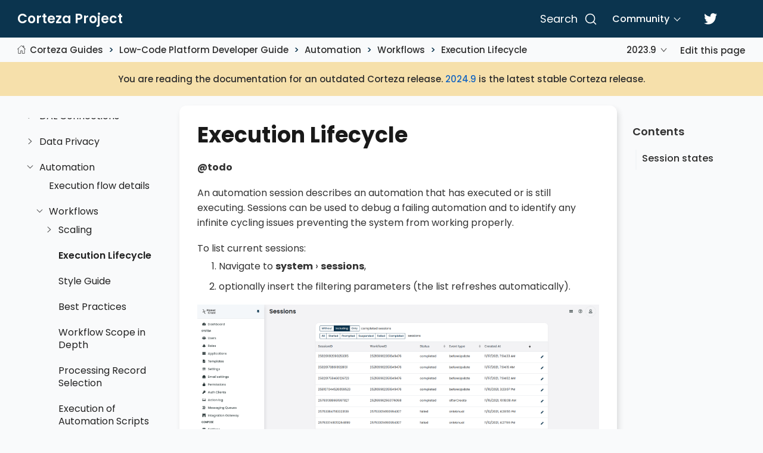

--- FILE ---
content_type: text/html
request_url: https://docs.cortezaproject.org/corteza-docs/2023.9/integrator-guide/automation/workflows/execution-lifecycle.html
body_size: 44535
content:
<!DOCTYPE html>
<html lang="en">
  <head>
    <meta charset="utf-8">
    <meta name="viewport" content="width=device-width,initial-scale=1">
    <title>Execution Lifecycle :: Corteza Docs</title>
    <link rel="canonical" href="https://docs.cortezaproject.org/corteza-docs/2024.9/integrator-guide/automation/workflows/execution-lifecycle.html">
    <meta name="generator" content="Antora 3.1.13">
    <link rel="stylesheet" href="../../../../../_/css/poppins.css">
    <link rel="stylesheet" href="../../../../../_/css/site.css">
    <link rel="stylesheet" href="../../../../../_/css/site-extra.css">
    <link rel="icon" href="../../../../../icon.svg" type="image/svg+xml">

    <link rel="stylesheet" href="../../../../../_/css/site-extra.css">
    <!-- downloaded from CDN -->
    <link rel="stylesheet" href="../../../../../_/css/vendor/docsearch.min.css">
    <link rel="stylesheet" href="../../../../../_/css/vendor/docsearch.css">

    <!-- DocSearch meta -->
    <meta name="docsearch:language" content="en" />
    <meta name="docsearch:version" content="2023.9" />
    <meta name="docsearch:module" content="integrator-guide" />

    <meta name="docsearch:index:key-section" content="" />

  </head>
  <body class="article">
<header class="header" role="banner">
  <nav class="navbar">
    <div class="navbar-brand">
      <div class="navbar-item">
        <a href="https://cortezaproject.org">Corteza Project</a>
      </div>
    </div>
    <div id="topbar-nav" class="navbar-menu">
      <div class="navbar-end">
        <div id="search-container"></div>
        <a class="navbar-link" href="https://forum.cortezaproject.org">Community</a>
        <a class="navbar-item" href="https://twitter.com/cortezaproject">
          <span class="icon">
            <svg aria-hidden="true" data-icon="twitter" role="img" xmlns="http://www.w3.org/2000/svg" viewBox="0 0 512 512">
              <path d="M459.37 151.716c.325 4.548.325 9.097.325 13.645 0 138.72-105.583 298.558-298.558 298.558-59.452 0-114.68-17.219-161.137-47.106 8.447.974 16.568 1.299 25.34 1.299 49.055 0 94.213-16.568 130.274-44.832-46.132-.975-84.792-31.188-98.112-72.772 6.498.974 12.995 1.624 19.818 1.624 9.421 0 18.843-1.3 27.614-3.573-48.081-9.747-84.143-51.98-84.143-102.985v-1.299c13.969 7.797 30.214 12.67 47.431 13.319-28.264-18.843-46.781-51.005-46.781-87.391 0-19.492 5.197-37.36 14.294-52.954 51.655 63.675 129.3 105.258 216.365 109.807-1.624-7.797-2.599-15.918-2.599-24.04 0-57.828 46.782-104.934 104.934-104.934 30.213 0 57.502 12.67 76.67 33.137 23.715-4.548 46.456-13.32 66.599-25.34-7.798 24.366-24.366 44.833-46.132 57.827 21.117-2.273 41.584-8.122 60.426-16.243-14.292 20.791-32.161 39.308-52.628 54.253z"></path>
            </svg>
          </span>
        </a>
      </div>
    </div>
  </nav>
</header>
<div class="body">
<main class="article">
<div class="toolbar toolbar-wrap">
  <div class="toolbar" role="navigation">
  <button class="nav-toggle"></button>
    <a href="../../../../2024.9/index.html" class="home-link"></a>
  <nav class="breadcrumbs" aria-label="breadcrumbs">
  <ul>
    <li><a href="../../../index.html">Corteza Guides</a></li>
    <li><a href="../../index.html">Low-Code Platform Developer Guide</a></li>
    <li><a href="../index.html">Automation</a></li>
    <li><a href="index.html">Workflows</a></li>
    <li><a href="execution-lifecycle.html">Execution Lifecycle</a></li>
  </ul>
</nav>
  <div class="page-versions">
  <button class="version-menu-toggle" title="Show other versions of page">2023.9</button>
  <div class="version-menu">
    <a class="version" href="../../../../2024.9/integrator-guide/automation/workflows/execution-lifecycle.html">2024.9</a>
    <a class="version is-current" href="execution-lifecycle.html">2023.9</a>
    <a class="version" href="../../../../2023.3/integrator-guide/automation/workflows/execution-lifecycle.html">2023.3</a>
    <a class="version" href="../../../../2022.9/integrator-guide/automation/workflows/execution-lifecycle.html">2022.9</a>
    <a class="version" href="../../../../2022.3/integrator-guide/automation/workflows/execution-lifecycle.html">2022.3</a>
    <a class="version is-missing" href="../../../../2021.9/index.html">2021.9</a>
    <a class="version is-missing" href="../../../../2021.3/index.html">2021.3</a>
    <a class="version is-missing" href="../../../../2020.12/index.html">2020.12</a>
    <a class="version is-missing" href="../../../../2020.9/index.html">2020.9</a>
    <a class="version is-missing" href="../../../../2020.6/index.html">2020.6</a>
    <a class="version is-missing" href="../../../../2019.12/index.html">2019.12</a>
  </div>
</div>
    <div class="edit-this-page"><a href="https://github.com/cortezaproject/corteza-docs/edit/2023.9.x/src/modules/integrator-guide/pages/automation/workflows/execution-lifecycle.adoc">Edit this page</a></div>
      </div>

  <div class="notice notice-outdated">
    You are reading the documentation for an outdated Corteza release.
    <a href="../../../../2024.9/integrator-guide/automation/workflows/execution-lifecycle.html">2024.9</a> is the latest stable Corteza release.
  </div>
</div>
  <div class="content">
<div class="nav-container" data-component="corteza-docs" data-version="2023.9">
  <aside class="nav">
    <div class="panels">
<div class="nav-panel-menu is-active" data-panel="menu">
  <nav class="nav-menu">
    <button class="nav-menu-toggle" aria-label="Toggle expand/collapse all" style="display: none"></button>
    <h3 class="title"><a href="../../../index.html">Corteza Guides</a></h3>
<ul class="nav-list">
  <li class="nav-item" data-depth="0">
<ul class="nav-list">
  <li class="nav-item" data-depth="1">
    <button class="nav-item-toggle"></button>
    <a class="nav-link" href="../../index.html">Low-Code Platform Developer Guide</a>
<ul class="nav-list">
  <li class="nav-item" data-depth="2">
    <button class="nav-item-toggle"></button>
    <a class="nav-link" href="../../authentication/index.html">Authentication</a>
<ul class="nav-list">
  <li class="nav-item" data-depth="3">
    <a class="nav-link" href="../../authentication/mfa.html">Multi-factor Authentication</a>
  </li>
  <li class="nav-item" data-depth="3">
    <button class="nav-item-toggle"></button>
    <a class="nav-link" href="../../authentication/authenticate-external/index.html">Authentication of External Applications</a>
<ul class="nav-list">
  <li class="nav-item" data-depth="4">
    <a class="nav-link" href="../../authentication/authenticate-external/with-corteza.html">Authenticate Using Corteza</a>
  </li>
</ul>
  </li>
  <li class="nav-item" data-depth="3">
    <a class="nav-link" href="../../authentication/personalization.html">Personalize Authentication Screens</a>
  </li>
  <li class="nav-item" data-depth="3">
    <a class="nav-link" href="../../authentication/session-duration.html">Defining Session Duration</a>
  </li>
  <li class="nav-item" data-depth="3">
    <button class="nav-item-toggle"></button>
    <a class="nav-link" href="../../authentication/external/index.html">External Authentication Providers</a>
<ul class="nav-list">
  <li class="nav-item" data-depth="4">
    <a class="nav-link" href="../../authentication/external/google.html">Google</a>
  </li>
  <li class="nav-item" data-depth="4">
    <a class="nav-link" href="../../authentication/external/facebook.html">Facebook</a>
  </li>
  <li class="nav-item" data-depth="4">
    <a class="nav-link" href="../../authentication/external/github.html">GitHub</a>
  </li>
  <li class="nav-item" data-depth="4">
    <a class="nav-link" href="../../authentication/external/linkedin.html">LinkedIn</a>
  </li>
  <li class="nav-item" data-depth="4">
    <button class="nav-item-toggle"></button>
    <a class="nav-link" href="../../authentication/external/saml/index.html">SAML</a>
<ul class="nav-list">
  <li class="nav-item" data-depth="5">
    <a class="nav-link" href="../../authentication/external/saml/okta.html">Okta</a>
  </li>
</ul>
  </li>
</ul>
  </li>
</ul>
  </li>
  <li class="nav-item" data-depth="2">
    <button class="nav-item-toggle"></button>
    <a class="nav-link" href="../../security-model/index.html">The Security Model</a>
<ul class="nav-list">
  <li class="nav-item" data-depth="3">
    <a class="nav-link" href="../../security-model/users.html">User Management</a>
  </li>
  <li class="nav-item" data-depth="3">
    <a class="nav-link" href="../../security-model/roles.html">Role Management</a>
  </li>
  <li class="nav-item" data-depth="3">
    <a class="nav-link" href="../../security-model/permissions-evaluation.html">Permission Evaluation</a>
  </li>
  <li class="nav-item" data-depth="3">
    <button class="nav-item-toggle"></button>
    <span class="nav-text">References</span>
<ul class="nav-list">
  <li class="nav-item" data-depth="4">
    <a class="nav-link" href="../../security-model/references/contextual-role-parameters.html">Contextual Role Evaluation</a>
  </li>
  <li class="nav-item" data-depth="4">
    <a class="nav-link" href="../../security-model/references/operations.html">Resource Operation Reference</a>
  </li>
</ul>
  </li>
  <li class="nav-item" data-depth="3">
    <button class="nav-item-toggle"></button>
    <a class="nav-link" href="../../security-model/examples/index.html">Examples</a>
<ul class="nav-list">
  <li class="nav-item" data-depth="4">
    <a class="nav-link" href="../../security-model/examples/examples-contextual.html">Contextual Role Expression Examples</a>
  </li>
</ul>
  </li>
</ul>
  </li>
  <li class="nav-item" data-depth="2">
    <a class="nav-link" href="../../create-application.html">Application Management</a>
  </li>
  <li class="nav-item" data-depth="2">
    <button class="nav-item-toggle"></button>
    <a class="nav-link" href="../../i18n/index.html">Internationalisation</a>
<ul class="nav-list">
  <li class="nav-item" data-depth="3">
    <a class="nav-link" href="../../i18n/static.html">Static Translations</a>
  </li>
  <li class="nav-item" data-depth="3">
    <a class="nav-link" href="../../i18n/resource.html">Resource Translations</a>
  </li>
</ul>
  </li>
  <li class="nav-item" data-depth="2">
    <button class="nav-item-toggle"></button>
    <a class="nav-link" href="../../accessing-corteza/index.html">Accessing Corteza</a>
<ul class="nav-list">
  <li class="nav-item" data-depth="3">
    <a class="nav-link" href="../../accessing-corteza/api-clients.html">API Clients</a>
  </li>
  <li class="nav-item" data-depth="3">
    <a class="nav-link" href="../../accessing-corteza/pagination.html">Pagination</a>
  </li>
  <li class="nav-item" data-depth="3">
    <a class="nav-link" href="../../accessing-corteza/ql.html">Query Language</a>
  </li>
  <li class="nav-item" data-depth="3">
    <button class="nav-item-toggle"></button>
    <span class="nav-text">Examples</span>
<ul class="nav-list">
  <li class="nav-item" data-depth="4">
    <a class="nav-link" href="../../accessing-corteza/examples/compose-records.html">Working With Low Code Records</a>
  </li>
  <li class="nav-item" data-depth="4">
    <a class="nav-link" href="../../accessing-corteza/examples/compose-records-bulk.html">Bulk Low Code Record Operations</a>
  </li>
  <li class="nav-item" data-depth="4">
    <a class="nav-link" href="../../accessing-corteza/examples/compose-attachments.html">Working with Low Code Attachments</a>
  </li>
</ul>
  </li>
</ul>
  </li>
  <li class="nav-item" data-depth="2">
    <button class="nav-item-toggle"></button>
    <a class="nav-link" href="../../compose-configuration/index.html">Low Code configuration</a>
<ul class="nav-list">
  <li class="nav-item" data-depth="3">
    <a class="nav-link" href="../../compose-configuration/page-layouts.html">Page Layouts</a>
  </li>
  <li class="nav-item" data-depth="3">
    <a class="nav-link" href="../../compose-configuration/record-revisions.html">Tracking Record Revisions</a>
  </li>
  <li class="nav-item" data-depth="3">
    <a class="nav-link" href="../../compose-configuration/record-storage.html">Customizing Record Storage</a>
  </li>
  <li class="nav-item" data-depth="3">
    <a class="nav-link" href="../../compose-configuration/record-modal.html">Opening Records in Modal Windows</a>
  </li>
  <li class="nav-item" data-depth="3">
    <a class="nav-link" href="../../compose-configuration/import-export.html">Importing and exporting namespaces</a>
  </li>
  <li class="nav-item" data-depth="3">
    <a class="nav-link" href="../../compose-configuration/duplication-detection.html">Duplicate Detection</a>
  </li>
  <li class="nav-item" data-depth="3">
    <a class="nav-link" href="../../compose-configuration/field-types.html">Field Type Reference</a>
  </li>
  <li class="nav-item" data-depth="3">
    <a class="nav-link" href="../../compose-configuration/page-blocks.html">Page Block Reference</a>
  </li>
  <li class="nav-item" data-depth="3">
    <button class="nav-item-toggle"></button>
    <a class="nav-link" href="../../compose-configuration/examples/index.html">Examples</a>
<ul class="nav-list">
  <li class="nav-item" data-depth="4">
    <a class="nav-link" href="../../compose-configuration/examples/record-filtering-nested.html">Record Filtering With Nested Fields</a>
  </li>
</ul>
  </li>
</ul>
  </li>
  <li class="nav-item" data-depth="2">
    <a class="nav-link" href="../../corteza-studio/index.html">Corteza Studio</a>
  </li>
  <li class="nav-item" data-depth="2">
    <button class="nav-item-toggle"></button>
    <a class="nav-link" href="../../dal-connections/index.html">DAL Connections</a>
<ul class="nav-list">
  <li class="nav-item" data-depth="3">
    <a class="nav-link" href="../../dal-connections/connection-management.html">Connection Management</a>
  </li>
  <li class="nav-item" data-depth="3">
    <a class="nav-link" href="../../dal-connections/troubleshooting.html">Troubleshooting</a>
  </li>
</ul>
  </li>
  <li class="nav-item" data-depth="2">
    <button class="nav-item-toggle"></button>
    <span class="nav-text">Data Privacy</span>
<ul class="nav-list">
  <li class="nav-item" data-depth="3">
    <a class="nav-link" href="../../data-privacy/sensitivity-levels.html">Sensitivity Levels</a>
  </li>
</ul>
  </li>
  <li class="nav-item" data-depth="2">
    <button class="nav-item-toggle"></button>
    <a class="nav-link" href="../index.html">Automation</a>
<ul class="nav-list">
  <li class="nav-item" data-depth="3">
    <a class="nav-link" href="../execution-flow-details.html">Execution flow details</a>
  </li>
  <li class="nav-item" data-depth="3">
    <button class="nav-item-toggle"></button>
    <a class="nav-link" href="index.html">Workflows</a>
<ul class="nav-list">
  <li class="nav-item" data-depth="4">
    <button class="nav-item-toggle"></button>
    <span class="nav-text">Scaling</span>
<ul class="nav-list">
  <li class="nav-item" data-depth="5">
    <a class="nav-link" href="scaling/sub-workflows.html">Subworkflows</a>
  </li>
</ul>
  </li>
  <li class="nav-item is-current-page" data-depth="4">
    <a class="nav-link" href="execution-lifecycle.html">Execution Lifecycle</a>
  </li>
  <li class="nav-item" data-depth="4">
    <a class="nav-link" href="style-guide.html">Style Guide</a>
  </li>
  <li class="nav-item" data-depth="4">
    <a class="nav-link" href="best-practices.html">Best Practices</a>
  </li>
  <li class="nav-item" data-depth="4">
    <a class="nav-link" href="scope-in-depth.html">Workflow Scope in Depth</a>
  </li>
  <li class="nav-item" data-depth="4">
    <a class="nav-link" href="record-selection.html">Processing Record Selection</a>
  </li>
  <li class="nav-item" data-depth="4">
    <a class="nav-link" href="automation-scripts.html">Execution of Automation Scripts</a>
  </li>
  <li class="nav-item" data-depth="4">
    <a class="nav-link" href="email-send.html">Working with Email</a>
  </li>
  <li class="nav-item" data-depth="4">
    <a class="nav-link" href="testing-debugging.html">Testing and Debugging Workflows</a>
  </li>
  <li class="nav-item" data-depth="4">
    <button class="nav-item-toggle"></button>
    <span class="nav-text">References</span>
<ul class="nav-list">
  <li class="nav-item" data-depth="5">
    <a class="nav-link" href="func-reference.html">Function Reference</a>
  </li>
  <li class="nav-item" data-depth="5">
    <a class="nav-link" href="types.html">Data Types</a>
  </li>
</ul>
  </li>
  <li class="nav-item" data-depth="4">
    <button class="nav-item-toggle"></button>
    <a class="nav-link" href="examples/index.html">Examples</a>
<ul class="nav-list">
  <li class="nav-item" data-depth="5">
    <a class="nav-link" href="examples/interval.html">Interval</a>
  </li>
  <li class="nav-item" data-depth="5">
    <a class="nav-link" href="examples/timestamp.html">Timestamp</a>
  </li>
  <li class="nav-item" data-depth="5">
    <a class="nav-link" href="examples/email-attachment.html">Add an attachment to an email</a>
  </li>
  <li class="nav-item" data-depth="5">
    <a class="nav-link" href="examples/gw-parse-payload.html">Parse Integration Gateway Request</a>
  </li>
  <li class="nav-item" data-depth="5">
    <a class="nav-link" href="examples/record.html">Workfing with Records</a>
  </li>
  <li class="nav-item" data-depth="5">
    <a class="nav-link" href="examples/template-rendering.html">Template rendering</a>
  </li>
  <li class="nav-item" data-depth="5">
    <a class="nav-link" href="examples/parallelism.html">Parallelism</a>
  </li>
  <li class="nav-item" data-depth="5">
    <a class="nav-link" href="examples/dynamic-config.html">Dynamic Configuration</a>
  </li>
  <li class="nav-item" data-depth="5">
    <a class="nav-link" href="examples/execution-timeout.html">Execution timeout</a>
  </li>
  <li class="nav-item" data-depth="5">
    <a class="nav-link" href="examples/messagebus-read-write.html">Messagebus Queue</a>
  </li>
</ul>
  </li>
</ul>
  </li>
  <li class="nav-item" data-depth="3">
    <button class="nav-item-toggle"></button>
    <a class="nav-link" href="../automation-scripts/index.html">Automation scripts</a>
<ul class="nav-list">
  <li class="nav-item" data-depth="4">
    <a class="nav-link" href="../automation-scripts/node-modules.html">Node modules</a>
  </li>
  <li class="nav-item" data-depth="4">
    <a class="nav-link" href="../automation-scripts/edit-built-in-scripts.html">Modifying built-in scripts</a>
  </li>
  <li class="nav-item" data-depth="4">
    <a class="nav-link" href="../automation-scripts/testing.html">Testing</a>
  </li>
  <li class="nav-item" data-depth="4">
    <a class="nav-link" href="../automation-scripts/deploying.html">Deployment of automation scripts</a>
  </li>
  <li class="nav-item" data-depth="4">
    <a class="nav-link" href="../automation-scripts/debugging.html">Debugging</a>
  </li>
  <li class="nav-item" data-depth="4">
    <a class="nav-link" href="../automation-scripts/corredor-helpers.html">Corredor helpers</a>
  </li>
  <li class="nav-item" data-depth="4">
    <button class="nav-item-toggle"></button>
    <span class="nav-text">References</span>
<ul class="nav-list">
  <li class="nav-item" data-depth="5">
    <a class="nav-link" href="../automation-scripts/references/resource-events.html">Resources and events</a>
  </li>
  <li class="nav-item" data-depth="5">
    <a class="nav-link" href="../automation-scripts/references/resource-constraints/index.html">Resource constraints</a>
  </li>
</ul>
  </li>
  <li class="nav-item" data-depth="4">
    <button class="nav-item-toggle"></button>
    <span class="nav-text">Samples</span>
<ul class="nav-list">
  <li class="nav-item" data-depth="5">
    <a class="nav-link" href="../automation-scripts/samples/triggers/index.html">Triggers</a>
  </li>
  <li class="nav-item" data-depth="5">
    <a class="nav-link" href="../automation-scripts/samples/server-scripts/index.html">Server scripts</a>
  </li>
  <li class="nav-item" data-depth="5">
    <a class="nav-link" href="../automation-scripts/samples/client-scripts/index.html">Client scripts</a>
  </li>
</ul>
  </li>
</ul>
  </li>
</ul>
  </li>
  <li class="nav-item" data-depth="2">
    <button class="nav-item-toggle"></button>
    <a class="nav-link" href="../../api-gw/index.html">Integration Gateway</a>
<ul class="nav-list">
  <li class="nav-item" data-depth="3">
    <a class="nav-link" href="../../api-gw/profiler.html">Route Profiler</a>
  </li>
  <li class="nav-item" data-depth="3">
    <a class="nav-link" href="../../api-gw/javascript-processing.html">Process Requests with JavaScript</a>
  </li>
  <li class="nav-item" data-depth="3">
    <a class="nav-link" href="../../api-gw/workflow-processing.html">Workflow Processing</a>
  </li>
</ul>
  </li>
  <li class="nav-item" data-depth="2">
    <button class="nav-item-toggle"></button>
    <a class="nav-link" href="../../discovery/index.html">Corteza Discovery</a>
<ul class="nav-list">
  <li class="nav-item" data-depth="3">
    <button class="nav-item-toggle"></button>
    <a class="nav-link" href="../../discovery/examples/index.html">Examples</a>
<ul class="nav-list">
  <li class="nav-item" data-depth="4">
    <a class="nav-link" href="../../discovery/examples/limit-namespace.html">Index Only Specified Namespace</a>
  </li>
</ul>
  </li>
</ul>
  </li>
  <li class="nav-item" data-depth="2">
    <button class="nav-item-toggle"></button>
    <a class="nav-link" href="../../reporting/index.html">Reporting</a>
<ul class="nav-list">
  <li class="nav-item" data-depth="3">
    <a class="nav-link" href="../../reporting/expr-reference.html">Expression Reference</a>
  </li>
  <li class="nav-item" data-depth="3">
    <a class="nav-link" href="../../reporting/prefilter.html">Pre-filters</a>
  </li>
  <li class="nav-item" data-depth="3">
    <a class="nav-link" href="../../reporting/presort.html">Presort</a>
  </li>
</ul>
  </li>
  <li class="nav-item" data-depth="2">
    <button class="nav-item-toggle"></button>
    <a class="nav-link" href="../../expr/index.html">Expressions</a>
<ul class="nav-list">
  <li class="nav-item" data-depth="3">
    <button class="nav-item-toggle"></button>
    <a class="nav-link" href="../../expr/fnc-reference.html">Expression Function Reference</a>
<ul class="nav-list">
  <li class="nav-item" data-depth="4">
    <a class="nav-link" href="../../expr/string-formatting.html">String Formatting</a>
  </li>
  <li class="nav-item" data-depth="4">
    <a class="nav-link" href="../../expr/datetime-formatting.html">Date and time formatting</a>
  </li>
</ul>
  </li>
  <li class="nav-item" data-depth="3">
    <a class="nav-link" href="../../expr/type-reference.html">Type reference</a>
  </li>
</ul>
  </li>
  <li class="nav-item" data-depth="2">
    <button class="nav-item-toggle"></button>
    <a class="nav-link" href="../../templates/index.html">Templates</a>
<ul class="nav-list">
  <li class="nav-item" data-depth="3">
    <a class="nav-link" href="../../templates/variables.html">Variables</a>
  </li>
</ul>
  </li>
  <li class="nav-item" data-depth="2">
    <a class="nav-link" href="../../server-plugins/index.html">Server plugins</a>
  </li>
  <li class="nav-item" data-depth="2">
    <button class="nav-item-toggle"></button>
    <a class="nav-link" href="../../federation/index.html">Corteza Federation</a>
<ul class="nav-list">
  <li class="nav-item" data-depth="3">
    <a class="nav-link" href="../../federation/nodes.html">Federated Nodes</a>
  </li>
  <li class="nav-item" data-depth="3">
    <a class="nav-link" href="../../federation/share-data.html">Data Synchronization</a>
  </li>
</ul>
  </li>
  <li class="nav-item" data-depth="2">
    <button class="nav-item-toggle"></button>
    <span class="nav-text">Troubleshooting</span>
<ul class="nav-list">
  <li class="nav-item" data-depth="3">
    <a class="nav-link" href="../../troubleshooting/stale-data.html">Stale Data</a>
  </li>
  <li class="nav-item" data-depth="3">
    <a class="nav-link" href="../../troubleshooting/logging.html">Logging</a>
  </li>
</ul>
  </li>
  <li class="nav-item" data-depth="2">
    <a class="nav-link" href="../../miscellaneous.html">Miscellaneous</a>
  </li>
</ul>
  </li>
</ul>
  </li>
  <li class="nav-item" data-depth="0">
<ul class="nav-list">
  <li class="nav-item" data-depth="1">
    <button class="nav-item-toggle"></button>
    <a class="nav-link" href="../../../end-user-guide/index.html">Application End-User Guide</a>
<ul class="nav-list">
  <li class="nav-item" data-depth="2">
    <button class="nav-item-toggle"></button>
    <a class="nav-link" href="../../../end-user-guide/data-privacy/index.html">Data Privacy</a>
<ul class="nav-list">
  <li class="nav-item" data-depth="3">
    <a class="nav-link" href="../../../end-user-guide/data-privacy/data-privacy-console.html">Data Privacy Console</a>
  </li>
  <li class="nav-item" data-depth="3">
    <a class="nav-link" href="../../../end-user-guide/data-privacy/data-privacy-officer.html">Data Privacy Officer</a>
  </li>
</ul>
  </li>
  <li class="nav-item" data-depth="2">
    <a class="nav-link" href="../../../end-user-guide/crm/index.html">Corteza CRM</a>
  </li>
  <li class="nav-item" data-depth="2">
    <a class="nav-link" href="../../../end-user-guide/case-management/index.html">Case Management</a>
  </li>
</ul>
  </li>
</ul>
  </li>
  <li class="nav-item" data-depth="0">
<ul class="nav-list">
  <li class="nav-item" data-depth="1">
    <button class="nav-item-toggle"></button>
    <a class="nav-link" href="../../../developer-guide/index.html">Platform Developer Guide</a>
<ul class="nav-list">
  <li class="nav-item" data-depth="2">
    <button class="nav-item-toggle"></button>
    <a class="nav-link" href="../../../developer-guide/documentation/index.html">Documentation</a>
<ul class="nav-list">
  <li class="nav-item" data-depth="3">
    <a class="nav-link" href="../../../developer-guide/documentation/codegen.html">Generating Code</a>
  </li>
  <li class="nav-item" data-depth="3">
    <a class="nav-link" href="../../../developer-guide/documentation/annotations.html">Image annotations</a>
  </li>
  <li class="nav-item" data-depth="3">
    <a class="nav-link" href="../../../developer-guide/documentation/examples/index.html">Examples</a>
  </li>
  <li class="nav-item" data-depth="3">
    <a class="nav-link" href="../../../developer-guide/documentation/changelog.html">Changelog</a>
  </li>
</ul>
  </li>
  <li class="nav-item" data-depth="2">
    <button class="nav-item-toggle"></button>
    <a class="nav-link" href="../../../developer-guide/release-cycle/index.html">Release cycle</a>
<ul class="nav-list">
  <li class="nav-item" data-depth="3">
    <a class="nav-link" href="../../../developer-guide/release-cycle/docs.html">Corteza Docs</a>
  </li>
  <li class="nav-item" data-depth="3">
    <a class="nav-link" href="../../../developer-guide/release-cycle/core-repos.html">Corteza Core Repositories</a>
  </li>
</ul>
  </li>
  <li class="nav-item" data-depth="2">
    <button class="nav-item-toggle"></button>
    <a class="nav-link" href="../../../developer-guide/corteza-server/index.html">Corteza Server</a>
<ul class="nav-list">
  <li class="nav-item" data-depth="3">
    <a class="nav-link" href="../../../developer-guide/corteza-server/structure.html">Project Structure</a>
  </li>
  <li class="nav-item" data-depth="3">
    <a class="nav-link" href="../../../developer-guide/corteza-server/access-control/index.html">Access control</a>
  </li>
  <li class="nav-item" data-depth="3">
    <a class="nav-link" href="../../../developer-guide/corteza-server/i18n.html">Internationalization</a>
  </li>
  <li class="nav-item" data-depth="3">
    <a class="nav-link" href="../../../developer-guide/corteza-server/api.html">REST API</a>
  </li>
  <li class="nav-item" data-depth="3">
    <a class="nav-link" href="../../../developer-guide/corteza-server/auth.html">Authentication and authorization</a>
  </li>
  <li class="nav-item" data-depth="3">
    <a class="nav-link" href="../../../developer-guide/corteza-server/codegen.html">Generating Code</a>
  </li>
  <li class="nav-item" data-depth="3">
    <a class="nav-link" href="../../../developer-guide/corteza-server/store.html">The Store Layer</a>
  </li>
  <li class="nav-item" data-depth="3">
    <a class="nav-link" href="../../../developer-guide/corteza-server/workflows/index.html">Workflow</a>
  </li>
  <li class="nav-item" data-depth="3">
    <a class="nav-link" href="../../../developer-guide/corteza-server/sink.html">Sink Routes</a>
  </li>
  <li class="nav-item" data-depth="3">
    <a class="nav-link" href="../../../developer-guide/corteza-server/resource-labels.html">Resource Labels</a>
  </li>
  <li class="nav-item" data-depth="3">
    <a class="nav-link" href="../../../developer-guide/corteza-server/messagebus.html">Messagebus</a>
  </li>
  <li class="nav-item" data-depth="3">
    <button class="nav-item-toggle"></button>
    <span class="nav-text">Expressions</span>
<ul class="nav-list">
  <li class="nav-item" data-depth="4">
    <a class="nav-link" href="../../../developer-guide/corteza-server/expressions/types.html">Data type reference</a>
  </li>
</ul>
  </li>
  <li class="nav-item" data-depth="3">
    <button class="nav-item-toggle"></button>
    <a class="nav-link" href="../../../developer-guide/corteza-server/federation/index.html">Federation</a>
<ul class="nav-list">
  <li class="nav-item" data-depth="4">
    <a class="nav-link" href="../../../developer-guide/corteza-server/federation/glossary.html">Glossary</a>
  </li>
  <li class="nav-item" data-depth="4">
    <a class="nav-link" href="../../../developer-guide/corteza-server/federation/node-pair.html">Node pairing</a>
  </li>
  <li class="nav-item" data-depth="4">
    <a class="nav-link" href="../../../developer-guide/corteza-server/federation/node-sync.html">Node syncing</a>
  </li>
  <li class="nav-item" data-depth="4">
    <a class="nav-link" href="../../../developer-guide/corteza-server/federation/security-logging.html">Security &amp; Logging</a>
  </li>
  <li class="nav-item" data-depth="4">
    <a class="nav-link" href="../../../developer-guide/corteza-server/federation/dev-notes.html">Local development</a>
  </li>
</ul>
  </li>
</ul>
  </li>
  <li class="nav-item" data-depth="2">
    <button class="nav-item-toggle"></button>
    <a class="nav-link" href="../../../developer-guide/web-applications/index.html">Web Applications</a>
<ul class="nav-list">
  <li class="nav-item" data-depth="3">
    <a class="nav-link" href="../../../developer-guide/web-applications/structure.html">Structure</a>
  </li>
  <li class="nav-item" data-depth="3">
    <a class="nav-link" href="../../../developer-guide/web-applications/i18n.html">Internationalization</a>
  </li>
  <li class="nav-item" data-depth="3">
    <a class="nav-link" href="../../../developer-guide/web-applications/c3.html">C3</a>
  </li>
  <li class="nav-item" data-depth="3">
    <a class="nav-link" href="../../../developer-guide/web-applications/record-list-filtering.html">Record list filter</a>
  </li>
</ul>
  </li>
  <li class="nav-item" data-depth="2">
    <button class="nav-item-toggle"></button>
    <a class="nav-link" href="../../../developer-guide/corteza-js/index.html">Corteza JS</a>
<ul class="nav-list">
  <li class="nav-item" data-depth="3">
    <a class="nav-link" href="../../../developer-guide/corteza-js/structure.html">Structure</a>
  </li>
</ul>
  </li>
  <li class="nav-item" data-depth="2">
    <button class="nav-item-toggle"></button>
    <a class="nav-link" href="../../../developer-guide/corteza-vue/index.html">Corteza Vue</a>
<ul class="nav-list">
  <li class="nav-item" data-depth="3">
    <a class="nav-link" href="../../../developer-guide/corteza-vue/structure.html">Structure</a>
  </li>
  <li class="nav-item" data-depth="3">
    <a class="nav-link" href="../../../developer-guide/corteza-vue/authentication.html">Authentication</a>
  </li>
</ul>
  </li>
</ul>
  </li>
</ul>
  </li>
  <li class="nav-item" data-depth="0">
<ul class="nav-list">
  <li class="nav-item" data-depth="1">
    <button class="nav-item-toggle"></button>
    <a class="nav-link" href="../../../devops-guide/index.html">DevOps Guide</a>
<ul class="nav-list">
  <li class="nav-item" data-depth="2">
    <a class="nav-link" href="../../../devops-guide/system-requirements.html">System Requirements</a>
  </li>
  <li class="nav-item" data-depth="2">
    <button class="nav-item-toggle"></button>
    <span class="nav-text">Maintenance</span>
<ul class="nav-list">
  <li class="nav-item" data-depth="3">
    <a class="nav-link" href="../../../devops-guide/maintenance/backups.html">Backups</a>
  </li>
  <li class="nav-item" data-depth="3">
    <a class="nav-link" href="../../../devops-guide/maintenance/database-password.html">Changing the Database Password</a>
  </li>
  <li class="nav-item" data-depth="3">
    <a class="nav-link" href="../../../devops-guide/maintenance/sql-snippets.html">SQL Snippets</a>
  </li>
</ul>
  </li>
  <li class="nav-item" data-depth="2">
    <button class="nav-item-toggle"></button>
    <a class="nav-link" href="../../../devops-guide/troubleshooting/index.html">Troubleshooting</a>
<ul class="nav-list">
  <li class="nav-item" data-depth="3">
    <a class="nav-link" href="../../../devops-guide/troubleshooting/health-check.html">Health Check</a>
  </li>
  <li class="nav-item" data-depth="3">
    <a class="nav-link" href="../../../devops-guide/troubleshooting/logging.html">Logging</a>
  </li>
  <li class="nav-item" data-depth="3">
    <a class="nav-link" href="../../../devops-guide/troubleshooting/web-console.html">Corteza Server Web Console</a>
  </li>
  <li class="nav-item" data-depth="3">
    <a class="nav-link" href="../../../devops-guide/troubleshooting/mysql-out-of-sort-memory.html">MySQL: Out of Sort Memory</a>
  </li>
</ul>
  </li>
  <li class="nav-item" data-depth="2">
    <a class="nav-link" href="../../../devops-guide/access-control/index.html">Access Control</a>
  </li>
  <li class="nav-item" data-depth="2">
    <a class="nav-link" href="../../../devops-guide/discovery/index.html">Corteza Discovery</a>
  </li>
  <li class="nav-item" data-depth="2">
    <a class="nav-link" href="../../../devops-guide/i18n/index.html">Internationalization</a>
  </li>
  <li class="nav-item" data-depth="2">
    <a class="nav-link" href="../../../devops-guide/email-relay.html">Email Relay</a>
  </li>
  <li class="nav-item" data-depth="2">
    <a class="nav-link" href="../../../devops-guide/sink-route.html">Sink Routes</a>
  </li>
  <li class="nav-item" data-depth="2">
    <a class="nav-link" href="../../../devops-guide/pdf-renderer.html">PDF Renderer</a>
  </li>
  <li class="nav-item" data-depth="2">
    <a class="nav-link" href="../../../devops-guide/server-plugins/index.html">Server plugins</a>
  </li>
  <li class="nav-item" data-depth="2">
    <a class="nav-link" href="../../../devops-guide/installing-sass/index.html">Installing  Dart Sass</a>
  </li>
  <li class="nav-item" data-depth="2">
    <button class="nav-item-toggle"></button>
    <span class="nav-text">References</span>
<ul class="nav-list">
  <li class="nav-item" data-depth="3">
    <button class="nav-item-toggle"></button>
    <span class="nav-text">System Configuration</span>
<ul class="nav-list">
  <li class="nav-item" data-depth="4">
    <a class="nav-link" href="../../../devops-guide/references/configuration/server.html">Server configuration</a>
  </li>
  <li class="nav-item" data-depth="4">
    <a class="nav-link" href="../../../devops-guide/references/configuration/corredor.html">Corredor Server configuration</a>
  </li>
</ul>
  </li>
  <li class="nav-item" data-depth="3">
    <button class="nav-item-toggle"></button>
    <span class="nav-text">Command Line Interface</span>
<ul class="nav-list">
  <li class="nav-item" data-depth="4">
    <a class="nav-link" href="../../../devops-guide/references/cli-reference.html">CLI Reference</a>
  </li>
</ul>
  </li>
</ul>
  </li>
  <li class="nav-item" data-depth="2">
    <button class="nav-item-toggle"></button>
    <span class="nav-text">Examples</span>
<ul class="nav-list">
  <li class="nav-item" data-depth="3">
    <button class="nav-item-toggle"></button>
    <span class="nav-text">Command Line Interface</span>
<ul class="nav-list">
  <li class="nav-item" data-depth="4">
    <a class="nav-link" href="../../../devops-guide/examples/cli/record-import.html">Import Low Code Records</a>
  </li>
  <li class="nav-item" data-depth="4">
    <a class="nav-link" href="../../../devops-guide/examples/cli/resource-translation-import.html">Importing Resource Translations</a>
  </li>
</ul>
  </li>
  <li class="nav-item" data-depth="3">
    <button class="nav-item-toggle"></button>
    <a class="nav-link" href="../../../devops-guide/examples/deploy-offline/index.html">Offline Deployment Examples</a>
<ul class="nav-list">
  <li class="nav-item" data-depth="4">
    <a class="nav-link" href="../../../devops-guide/examples/deploy-offline/multi-mysql.html">Multi-image MySQL</a>
  </li>
  <li class="nav-item" data-depth="4">
    <a class="nav-link" href="../../../devops-guide/examples/deploy-offline/single-sqlite-inmem.html">Single Image SQLite in Memory</a>
  </li>
</ul>
  </li>
  <li class="nav-item" data-depth="3">
    <button class="nav-item-toggle"></button>
    <a class="nav-link" href="../../../devops-guide/examples/deploy-online/index.html">Online Deployment Examples</a>
<ul class="nav-list">
  <li class="nav-item" data-depth="4">
    <a class="nav-link" href="../../../devops-guide/examples/deploy-online/multi-mysql.html">Multi-Image MySQL</a>
  </li>
  <li class="nav-item" data-depth="4">
    <a class="nav-link" href="../../../devops-guide/examples/deploy-online/multi-pgsql.html">Multi-Image PostgreSQL</a>
  </li>
</ul>
  </li>
</ul>
  </li>
  <li class="nav-item" data-depth="2">
    <button class="nav-item-toggle"></button>
    <span class="nav-text">Miscellaneous</span>
<ul class="nav-list">
  <li class="nav-item" data-depth="3">
    <a class="nav-link" href="../../../devops-guide/miscellaneous/containerized-storage.html">Setup containerized database</a>
  </li>
  <li class="nav-item" data-depth="3">
    <button class="nav-item-toggle"></button>
    <span class="nav-text">Benchmarks</span>
<ul class="nav-list">
  <li class="nav-item" data-depth="4">
    <a class="nav-link" href="../../../devops-guide/miscellaneous/benchmark-classic.html">Benchmark for Shared Tables</a>
  </li>
  <li class="nav-item" data-depth="4">
    <a class="nav-link" href="../../../devops-guide/miscellaneous/benchmark-dedicated.html">Benchmark for Dedicated Tables</a>
  </li>
</ul>
  </li>
</ul>
  </li>
  <li class="nav-item" data-depth="2">
    <button class="nav-item-toggle"></button>
    <a class="nav-link" href="../../../devops-guide/upgrade/index.html">Upgrading Corteza</a>
<ul class="nav-list">
  <li class="nav-item" data-depth="3">
    <a class="nav-link" href="../../../devops-guide/upgrade/202303.html">Upgrading to 2023.3</a>
  </li>
  <li class="nav-item" data-depth="3">
    <a class="nav-link" href="../../../devops-guide/upgrade/202209.html">Upgrading to 2022.9</a>
  </li>
  <li class="nav-item" data-depth="3">
    <a class="nav-link" href="../../../devops-guide/upgrade/202109.html">Upgrading to 2021.9</a>
  </li>
  <li class="nav-item" data-depth="3">
    <a class="nav-link" href="../../../devops-guide/upgrade/202103.html">Upgrading to 2021.3</a>
  </li>
  <li class="nav-item" data-depth="3">
    <a class="nav-link" href="../../../devops-guide/upgrade/202012.html">Upgrading to 2020.12</a>
  </li>
  <li class="nav-item" data-depth="3">
    <a class="nav-link" href="../../../devops-guide/upgrade/202009.html">Upgrading to 2020.9</a>
  </li>
  <li class="nav-item" data-depth="3">
    <a class="nav-link" href="../../../devops-guide/upgrade/202003.html">Upgrading to 2020.3</a>
  </li>
</ul>
  </li>
</ul>
  </li>
</ul>
  </li>
  <li class="nav-item" data-depth="0">
<ul class="nav-list">
  <li class="nav-item" data-depth="1">
    <button class="nav-item-toggle"></button>
    <a class="nav-link" href="../../../changelog/index.html">Changelog</a>
<ul class="nav-list">
  <li class="nav-item" data-depth="2">
    <a class="nav-link" href="../../../changelog/202309/index.html"><code>2023.9</code></a>
  </li>
  <li class="nav-item" data-depth="2">
    <a class="nav-link" href="../../../changelog/202303/index.html"><code>2023.3</code></a>
  </li>
  <li class="nav-item" data-depth="2">
    <a class="nav-link" href="../../../changelog/202209/index.html"><code>2022.9</code></a>
  </li>
  <li class="nav-item" data-depth="2">
    <a class="nav-link" href="../../../changelog/202203/index.html"><code>2022.3</code></a>
  </li>
  <li class="nav-item" data-depth="2">
    <a class="nav-link" href="../../../changelog/202109/index.html"><code>2021.9</code></a>
  </li>
  <li class="nav-item" data-depth="2">
    <a class="nav-link" href="../../../changelog/202103.html"><code>2021.3</code></a>
  </li>
  <li class="nav-item" data-depth="2">
    <a class="nav-link" href="../../../changelog/archive/index.html">Release archive</a>
  </li>
</ul>
  </li>
</ul>
  </li>
  <li class="nav-item" data-depth="0">
<ul class="nav-list">
  <li class="nav-item" data-depth="1">
    <a class="nav-link" href="https://docs.cortezaproject.org/corteza-api-docs/corteza-js/2023.9/index.html">Corteza js API</a>
  </li>
  <li class="nav-item" data-depth="1">
    <a class="nav-link" href="https://docs.cortezaproject.org/corteza-api-docs/corteza-server/2023.9/index.html">Corteza server API</a>
  </li>
</ul>
  </li>
</ul>
  </nav>
</div>
<div></div>
    </div>
  </aside>
</div>
<aside class="toc sidebar" data-title="Contents" data-levels="2">
  <div class="toc-menu"></div>
</aside>
<article class="doc">
<h1 class="page">Execution Lifecycle</h1>
<div id="preamble">
<div class="sectionbody">
<div class="paragraph">
<p><strong>@todo</strong></p>
</div>
<div class="paragraph">
<p>An automation session describes an automation that has executed or is still executing.
Sessions can be used to debug a failing automation and to identify any infinite cycling issues preventing the system from working properly.</p>
</div>
<div class="olist arabic">
<div class="title">To list current sessions:</div>
<ol class="arabic">
<li>
<p>Navigate to <span class="menuseq"><b class="menu">system</b>&#160;<i class="fa fa-angle-right caret"></i> <b class="menuitem">sessions</b></span>,</p>
</li>
<li>
<p>optionally insert the filtering parameters (the list refreshes automatically).</p>
</li>
</ol>
</div>
<div class="imageblock data-zoomable">
<div class="content">
<img src="../../_images/execution-lifecycle--automation-workflows-execution-lifecycle-sessions-list.svg" alt="Annotated image">
</div>
</div>
</div>
</div>
<div class="sect1">
<h2 id="_session_states"><a class="anchor" href="#_session_states"></a>Session states</h2>
<div class="sectionbody">
<div class="admonitionblock note">
<table>
<tr>
<td class="icon">
<i class="fa icon-note" title="Note"></i>
</td>
<td class="content">
<div class="paragraph">
<p><strong>DevNote</strong> take note of the states</p>
</div>
<div class="ulist">
<ul>
<li>
<p>completed: Completed</p>
</li>
<li>
<p>excluded: Without</p>
</li>
<li>
<p>exclusive: Only</p>
</li>
<li>
<p>failed: Failed</p>
</li>
<li>
<p>inProgress: completed sessions</p>
</li>
<li>
<p>inclusive: Including</p>
</li>
<li>
<p>prompted: Prompted</p>
</li>
<li>
<p>sessions: sessions</p>
</li>
<li>
<p>started: Started</p>
</li>
<li>
<p>suspended: Suspended</p>
</li>
</ul>
</div>
</td>
</tr>
</table>
</div>
</div>
</div>
</article>
  </div>
</main>
</div>
<footer class="footer">
  <p>This page was built using the Antora default UI.</p>
  <p>The source code for this UI is licensed under the terms of the MPL-2.0 license.</p>
</footer>

<!-- downloaded from CDN -->
<script type="text/javascript" src="../../../../../_/js/vendor/docsearch.min.js"></script>
<script type="text/javascript">
docsearch({
  apiKey: '70300e28f601358cd92d91c212713bfe',
  indexName: 'cortezaproject',
  appId: 'OQT5MLXEZK',
  container: '#search-container',
  searchParameters: {
    facetFilters: ['version:2023.9'],
    attributesToRetrieve: '"hierarchy.lvl0,hierarchy.lvl1,hierarchy.lvl2,hierarchy.lvl3,hierarchy.lvl4,hierarchy.lvl5,hierarchy.lvl6,content,type,url,parent,parentURL"',
  },
});
</script>
<script type="text/javascript" src="../../../../../_/js/medium-zoom.min.js"></script>
<script type="text/javascript">
mediumZoom('.data-zoomable img', {
  margin: 50,
  background: '#FFFFFFA1',
})
</script>
<script id="site-script" src="../../../../../_/js/site.js" data-ui-root-path="../../../../../_"></script>
<script async src="../../../../../_/js/vendor/highlight.js"></script>
  </body>
</html>


--- FILE ---
content_type: text/css
request_url: https://docs.cortezaproject.org/_/css/poppins.css
body_size: 2947
content:
@font-face {
  font-family: 'Poppins-Bold';
  src: url('../font/poppins/Poppins-Bold.ttf') format('truetype');
  font-weight: 100 900;
  font-style: normal;
}

@font-face {
  font-family: 'Poppins-BlackItalic';
  src: url('../font/poppins/Poppins-BlackItalic.ttf') format('truetype');
  font-weight: 100 900;
  font-style: italic;
}

@font-face {
  font-family: 'Poppins-Italic';
  src: url('../font/poppins/Poppins-Italic.ttf') format('truetype');
  font-weight: 100 900;
  font-style: italic;
}

@font-face {
  font-family: 'Poppins-BoldItalic';
  src: url('../font/poppins/Poppins-BoldItalic.ttf') format('truetype');
  font-weight: 100 900;
  font-style: italic;
}

@font-face {
  font-family: 'Poppins-ExtraBoldItalic';
  src: url('../font/poppins/Poppins-ExtraBoldItalic.ttf') format('truetype');
  font-weight: 100 900;
  font-style: italic;
}

@font-face {
  font-family: 'Poppins-ExtraLightItalic';
  src: url('../font/poppins/Poppins-ExtraLightItalic.ttf') format('truetype');
  font-weight: 100 900;
  font-style: italic;
}

@font-face {
  font-family: 'Poppins-Black';
  src: url('../font/poppins/Poppins-Black.ttf') format('truetype');
  font-weight: 100 900;
  font-style: normal;
}

@font-face {
  font-family: 'Poppins-ExtraBold';
  src: url('../font/poppins/Poppins-ExtraBold.ttf') format('truetype');
  font-weight: 100 900;
  font-style: normal;
}

@font-face {
  font-family: 'Poppins-ExtraLight';
  src: url('../font/poppins/Poppins-ExtraLight.ttf') format('truetype');
  font-weight: 100 900;

}

@font-face {
  font-family: 'Poppins-MediumItalic';
  src: url('../font/poppins/Poppins-MediumItalic.ttf') format('truetype');
  font-weight: 100 900;
  font-style: italic;
}

@font-face {
  font-family: 'Poppins-SemiBoldItalic';
  src: url('../font/poppins/Poppins-SemiBoldItalic.ttf') format('truetype');
  font-weight: 100 900;
  font-style: italic;
}

@font-face {
  font-family: 'Poppins-SemiBold';
  src: url('../font/poppins/Poppins-SemiBold.ttf') format('truetype');
  font-weight: 100 900;
  font-style: normal;
}

@font-face {
  font-family: 'Poppins-LightItalic';
  src: url('../font/poppins/Poppins-LightItalic.ttf') format('truetype');
  font-weight: 100 900;
  font-style: italic;
}

@font-face {
  font-family: 'Poppins-Regular';
  src: url('../font/poppins/Poppins-Regular.ttf') format('truetype');
  font-weight: 100 900;
  font-style: normal;
}

@font-face {
  font-family: 'Poppins-Medium';
  src: url('../font/poppins/Poppins-Medium.ttf') format('truetype');
  font-weight: 100 900;
  font-style: normal;
}

@font-face {
  font-family: 'Poppins-Light';
  src: url('../font/poppins/Poppins-Light.ttf') format('truetype');
  font-weight: 100 900;
  font-style: normal;
}

@font-face {
  font-family: 'Poppins-ThinItalic';
  src: url('../font/poppins/Poppins-ThinItalic.ttf') format('truetype');
  font-weight: 100 900;
  font-style: italic;
}

@font-face {
  font-family: 'Poppins-Thin';
  src: url('../font/poppins/Poppins-Thin.ttf') format('truetype');
  font-weight: 100 900;
  font-style: normal;
}


--- FILE ---
content_type: text/css
request_url: https://docs.cortezaproject.org/_/css/site-extra.css
body_size: 5358
content:
body div.medium-zoom-overlay {
  z-index: 10000!important;
}

body img.medium-zoom-image {
  box-shadow: 0;
  transition: box-shadow .3s;
}

body img.medium-zoom-image--opened {
  z-index: 10001!important;
  box-shadow: 0 0 30px #2d2d2d;
}

b,
strong,
.paragraph > p > a,
.DocSearch-Hit-source > a,
.doc .admonitionblock .icon,
.doc h1,
.content p a code {
  font-family: 'Poppins-Bold';
}

.DocSearch-Hit-source > a {
  color: #0B344E;
}

.navbar-item:hover,
#topbar-nav > div > a.navbar-link:hover,
#topbar-nav > div > a.navbar-item:hover {
  background: none;
}

.navbar {
  background: #0B344E;
}

.navbar-brand .navbar-item:first-child a {
  padding-left: .5em;
}

.navbar-item > a,
.nav-menu h3.title,
.toc-menu h3,
.doc h2,
.is-current-page {
  font-family: 'Poppins-SemiBold';
}

#search-container {
  display: flex;
  font-family: 'Poppins-Regular';
  align-items: center;
  justify-content: center;
}
#search-container .DocSearch-Button {
  background-color: transparent;
  color: var(--white);
  margin: 0;
}

#search-container .DocSearch-Search-Icon {
  color: var(--white);
}

#search-container .DocSearch-Button-Container {
  display: flex;
  flex-direction: row-reverse;
}

#search-container .DocSearch-Button-Keys {
  display: none;
}

body.DocSearch--active {
  /* I need to force it */
  overflow: auto!important;
}

.DocSearch-Modal {
  border-radius: .3rem;
  font-family: 'Poppins-Regular';
}

.sectionbody,
.nav-list {
  font-family: 'Poppins-Regular';
}

@media screen and (min-width: 1023px) {
  .navbar-link::after {
    right: 1.4em;
  }
}

#topbar-nav > div > a.navbar-link,
.breadcrumbs,
.page-versions,
.edit-this-page,
.notice,
.toc-menu ul {
  font-family: 'Poppins-Medium' !important;
}

#topbar-nav > div > a.navbar-item {
  margin-right: 1.5em;
}

.toolbar.toolbar-wrap {
  flex-wrap: wrap;
}

.toolbar {
  display: flex;
  height: unset!important;
  width: 100%;
  margin: 1px auto;
  box-shadow: none;
  -webkit-box-shadow: none;
}

@media screen and (max-width: 1023px) {
  div.toolbar > a {
    margin-left: 0;
  }
}

.navigation {
  display: flex;
  justify-content: center;
}

.home-link {
  height: 1rem;
  width: 1rem;
  margin-right: 0.3em;
  margin-top: 0.6em;
  margin-left: 1.8em;
}

.breadcrumbs li::after,
.doc a {
  color: #0B344E;
}

.breadcrumbs {
  padding-top: 0;
}

.breadcrumbs li::after {
  content: ">";
}

.edit-this-page {
  padding-right: 30px;
}

.notice {
  width: 100%;
  text-align: center;
  padding: 20px 10px;
}

.notice a {
  color: #1565c0!important;
}

.notice-outdated {
  background-color: #F5D380A5;
}

.notice-dev {
  background-color: #90A3B1A5;
}

.nav-menu h3.title,
.sidebar.toc .toc-menu a,
.toolbar,
.toolbar .edit-this-page a {
  color: #2C2C2C ;
}

.nav,
.toolbar,
.page-versions .version-menu,
.page-versions .version-menu-toggle,
.article,
.doc .admonitionblock td.content {
  background-color: #F9FAFB !important;
}

aside.nav,
.panels {
  width: 100%;
}

.nav {
  position: sticky;
  top: 7em;
  margin-left: 5px;
  height: auto;
}

@media screen and (min-width: 1024px) {
  .nav {
    height: auto;
  }

  .doc {
    max-width: 62rem;
  }
}

.nav-panel-menu {
  margin-top: 1em;
}

.navbar-menu {
  line-height: 1.7;
  padding-right: 35px;
}

.nav-link,
.nav-text,
.nav-item[data-depth="1"] > .nav-list:first-child {
  display: block;
  margin-bottom: 10px;
  padding-left: 5px;
  padding-right: 8px;
}

.nav-item-toggle {
  background: transparent url(../img/chevron.svg) no-repeat 50%/50%;
  transform: rotate(270deg);
}

.nav-item.is-active>.nav-item-toggle {
  transform: rotate(0deg);
}

.nav-list {
  margin: 0 0 0 16px;
}

.sectionbody {
  font-size: 16px;
}

.panels {
  max-height: calc(100vh - 8.5rem);
  overflow-y: auto;
  margin: 20px;
}

.nav-panel-menu > nav > ul > li:last-child {
  margin-bottom: 1.5em;
}

.nav-menu {
  padding: .5rem 0.2rem;
}

.nav-menu h3.title,
.toc .toc-menu h3 {
  font-size: 18px !important;
  margin-bottom: 15px;
}

.nav-menu ul li,
.toc-menu ul li a {
  font-size: 16px !important;
}

.nav-menu ul li {
  padding-bottom: 4px !important;
}

.toc-menu a {
  padding-bottom: 10px !important;
}

.content {
  border-radius: 5px;
}

.nav-container {
  margin-right: 2em;
}

.nav-container .nav {
  overflow: hidden;
}

.toc.sidebar {
  margin-left: 1.4em;
  padding-left: .1em;
  min-width: 220px;
}

.toc.sidebar .toc-menu {
  margin-top: 1.6em;
}

.toc.sidebar .toc-menu ul {
  padding-bottom: 9em;
}

.toc .toc-menu {
  margin-bottom: .3em;
}

.toc .toc-menu li { 
  padding-left: 4px;
}

.toc .toc-menu a {
  border-left: 2px solid #F3F5F7;
}

.toc .toc-menu a.is-active {
  border-left-color: #0B344E;
}

.doc {
  border-radius: 12px;
  padding: 0px 30px 25px;
  margin: 15px auto;
  box-shadow: 3px 6px 10px #2c2c2c26;
  opacity: 1;
  background: #FFFFFF;
}

@media screen and (min-width: 769px) {
  .doc>h1.page:first-child {
    margin-top: 1.5rem;
    margin-bottom: 0;
  }
}

@media screen and (max-width: 1023px) {
  .doc>h1.page:first-child {
    padding: 25px 0 10px;
    margin-bottom: .2em;
  }
}

.doc .admonitionblock {
  margin: 2.5rem 0 0;
}

.doc .admonitionblock .icon {
  top: -10px;
  left: 10px;
  border-radius: 0.2rem;
  font-size: 0.87rem;
}

.doc .admonitionblock.note .icon {
  background-color: #43AA8B;
}

.doc h2:not(.discrete) {
  border-bottom: none;
}

.content p a code {
  color: #0B344E;
}

.content p a code:hover {
  color: #1565c0;
}

div.imageblock.preview {
  text-align: center;
}

--- FILE ---
content_type: text/css
request_url: https://docs.cortezaproject.org/_/css/vendor/docsearch.css
body_size: 1531
content:
:root {
  /* Corteza color palette */
  --white: #FFFFFF;
  --black:#162425;
  --primary: #0B344E;
  --secondary: #758D9B;
  --success: #43AA8B;
  --warning: #E2A046;
  --danger: #E54122;
  --light: #F3F5F7;
  --light-opaque: #23485f0D;
  --dark: #162425;
  --gray-200: #F9FAFB;

  /* DocSearch variables */
  --docsearch-primary-color: var(--primary);
  --docsearch-text-color: var(--dark);
  --docsearch-spacing: 12px;
  --docsearch-icon-stroke-width: 1.4;
  --docsearch-highlight-color: var(--docsearch-primary-color);
  --docsearch-muted-color: var(--secondary);
  --docsearch-container-background: rgba(101, 108, 133, 0.8);
  --docsearch-logo-color: #5468ff;
  --docsearch-modal-width: 560px;
  --docsearch-modal-height: 600px;
  --docsearch-modal-background: #f5f6f7;
  --docsearch-modal-shadow: inset 1px 1px 0 0 hsla(0, 0%, 100%, 0.5), 0 3px 8px 0 #555a64;
  --docsearch-searchbox-height: 56px;
  --docsearch-searchbox-background: var(--white);
  --docsearch-searchbox-focus-background: var(--white);
  --docsearch-searchbox-shadow: inset 0 0 0 2px var(--docsearch-primary-color);
  --docsearch-hit-height: 56px;
  --docsearch-hit-color: #444950;
  --docsearch-hit-active-color: #fff;
  --docsearch-hit-background: #fff;
  --docsearch-hit-shadow: 0 1px 3px 0 #d4d9e1;
  --docsearch-key-gradient: linear-gradient(-225deg, #d5dbe4, #f8f8f8);
  --docsearch-key-shadow: inset 0 -2px 0 0 #cdcde6, inset 0 0 1px 1px #fff, 0 1px 2px 1px rgba(30, 35, 90, 0.4);
  --docsearch-footer-height: 44px;
  --docsearch-footer-background: #fff;
  --docsearch-footer-shadow: 0 -1px 0 0 #e0e3e8, 0 -3px 6px 0 rgba(69, 98, 155, 0.12);
}


--- FILE ---
content_type: image/svg+xml
request_url: https://docs.cortezaproject.org/corteza-docs/2023.9/integrator-guide/_images/execution-lifecycle--automation-workflows-execution-lifecycle-sessions-list.svg
body_size: 297233
content:
<?xml version="1.0" encoding="UTF-8" standalone="no"?>
   <svg
      xmlns:rdf="http://www.w3.org/1999/02/22-rdf-syntax-ns#"
      xmlns:svg="http://www.w3.org/2000/svg"
      xmlns="http://www.w3.org/2000/svg"
      xmlns:xlink="http://www.w3.org/1999/xlink"
      xmlns:inkscape="http://www.inkscape.org/namespaces/inkscape"
      width="1920px"
      height="1080px"
      viewBox="0 0 1920 1080"
      version="1.1">

     <g>
       <image
          y="0"
          x="0"
          xlink:href="[data-uri]"
          preserveAspectRatio="none"
          height="1080px"
          width="1920px" />
       
  <!-- use this to help with alignment -->
  <rect
    style="stroke:#FF0000FF;stroke-width:1px;stroke-opacity:1.0;fill-opacity:0"
    visibility="hidden"
    x="16px"
    y="717px"
    width="288px"
    height="37px" />

  <g transform="translate(16,717)">
    <rect
      style="stroke:#FFB52C;fill:#FFB52C;stroke-width:4px;stroke-opacity:1;fill-opacity:0.1;rx:8px;"
      width="292px"
      height="41px"
      x="-2px"
      y="-2px"
    />
  </g>
     </g>
   </svg>

--- FILE ---
content_type: application/javascript
request_url: https://docs.cortezaproject.org/_/js/site.js
body_size: 9590
content:
!function(){"use strict";var c,e,o,t,s,r,l=/^sect(\d)$/,i=document.querySelector(".nav-container"),a=document.querySelector(".nav-toggle");function n(){var e,t,n=window.location.hash;if(n&&(n.indexOf("%")&&(n=decodeURIComponent(n)),!(e=o.querySelector('.nav-link[href="'+n+'"]')))){n=document.getElementById(n.slice(1));if(n)for(var i=n,a=document.querySelector("article.doc");(i=i.parentNode)&&i!==a;){var c=i.id;if((c=c||(c=l.test(i.className))&&(i.firstElementChild||{}).id)&&(e=o.querySelector('.nav-link[href="#'+c+'"]')))break}}if(e)t=e.parentNode;else{if(!r)return;e=(t=r).querySelector(".nav-link")}t!==s&&(g(o,".nav-item.is-active").forEach(function(e){e.classList.remove("is-active","is-current-path","is-current-page")}),t.classList.add("is-current-page"),d(s=t),p(o,e))}function d(e){for(var t,n=e.parentNode;!(t=n.classList).contains("nav-menu");)"LI"===n.tagName&&t.contains("nav-item")&&t.add("is-active","is-current-path"),n=n.parentNode;e.classList.add("is-active")}function u(){var e,t,n,i;this.classList.toggle("is-active")&&(e=parseFloat(window.getComputedStyle(this).marginTop),t=this.getBoundingClientRect(),n=o.getBoundingClientRect(),0<(i=(t.bottom-n.top-n.height+e).toFixed()))&&(o.scrollTop+=Math.min((t.top-n.top-e).toFixed(),i))}function v(e){m(e);e=document.documentElement;e.classList.remove("is-clipped--nav"),a.classList.remove("is-active"),i.classList.remove("is-active"),e.removeEventListener("click",v)}function m(e){e.stopPropagation()}function p(e,t){var n=e.getBoundingClientRect(),i=n.height,a=window.getComputedStyle(c);"sticky"===a.position&&(i-=n.top-parseFloat(a.top)),e.scrollTop=Math.max(0,.5*(t.getBoundingClientRect().height-i)+t.offsetTop)}function g(e,t){return[].slice.call(e.querySelectorAll(t))}(i?(c=i.querySelector(".nav"),e=i.querySelector(".nav-menu-toggle"),a.addEventListener("click",function(e){if(a.classList.contains("is-active"))return v(e);m(e);var e=document.documentElement,t=(e.classList.add("is-clipped--nav"),a.classList.add("is-active"),i.classList.add("is-active"),c.getBoundingClientRect()),n=window.innerHeight-Math.round(t.top);Math.round(t.height)!==n&&(c.style.height=n+"px");e.addEventListener("click",v)}),i.addEventListener("click",m),o=i.querySelector("[data-panel=menu]")):a&&!(a.hidden=!0))&&(t=i.querySelector("[data-panel=explore]"),s=o.querySelector(".is-current-page"),(r=s)?(d(s),p(o,s.querySelector(".nav-link"))):o.scrollTop=0,g(o,".nav-item-toggle").forEach(function(e){var t=e.parentElement,e=(e.addEventListener("click",u.bind(t)),function(e,t){e=e.nextElementSibling;return(!e||!t||e[e.matches?"matches":"msMatchesSelector"](t))&&e}(e,".nav-text"));e&&(e.style.cursor="pointer",e.addEventListener("click",u.bind(t)))}),e&&o.querySelector(".nav-item-toggle")&&(e.style.display="",e.addEventListener("click",function(){var t=!this.classList.toggle("is-active");g(o,".nav-item > .nav-item-toggle").forEach(function(e){t?e.parentElement.classList.remove("is-active"):e.parentElement.classList.add("is-active")}),s?(t&&d(s),p(o,s.querySelector(".nav-link"))):o.scrollTop=0})),t&&t.querySelector(".context").addEventListener("click",function(){g(c,"[data-panel]").forEach(function(e){e.classList.toggle("is-active")})}),o.addEventListener("mousedown",function(e){1<e.detail&&e.preventDefault()}),o.querySelector('.nav-link[href^="#"]'))&&(window.location.hash&&n(),window.addEventListener("hashchange",n))}();
!function(){"use strict";var e=document.querySelector("aside.toc.sidebar");if(e){if(document.querySelector("body.-toc"))return e.parentNode.removeChild(e);var t=parseInt(e.dataset.levels||2,10);if(!(t<0)){var n="article.doc",d=document.querySelector(n);if(d){for(var o=[],i=0;i<=t;i++){var r=[n];if(i){for(var c=1;c<=i;c++)r.push((2===c?".sectionbody>":"")+".sect"+c);r.push("h"+(i+1)+"[id]"+(1<i?":not(.discrete)":""))}else r.push("h1[id].sect0");o.push(r.join(">"))}m=o.join(","),f=d.parentNode;var a,s=[].slice.call((f||document).querySelectorAll(m));if(!s.length)return e.parentNode.removeChild(e);var l={},u=s.reduce(function(e,t){var n=document.createElement("a"),o=(n.textContent=t.textContent,l[n.href="#"+t.id]=n,document.createElement("li"));return o.dataset.level=parseInt(t.nodeName.slice(1),10)-1,o.appendChild(n),e.appendChild(o),e},document.createElement("ul")),f=e.querySelector(".toc-menu"),m=(f||((f=document.createElement("div")).className="toc-menu"),document.createElement("h3")),e=(m.textContent=e.dataset.title||"Contents",f.appendChild(m),f.appendChild(u),!document.getElementById("toc")&&d.querySelector("h1.page ~ :not(.is-before-toc)"));e&&((m=document.createElement("aside")).className="toc embedded",m.appendChild(f.cloneNode(!0)),e.parentNode.insertBefore(m,e)),window.addEventListener("load",function(){p(),window.addEventListener("scroll",p)})}}}function p(){var o,i,t,e=window.pageYOffset,n=1.15*h(document.documentElement,"fontSize"),r=d.offsetTop;e&&window.innerHeight+e+2>=document.documentElement.scrollHeight?(a=Array.isArray(a)?a:Array(a||0),o=[],i=s.length-1,s.forEach(function(e,t){var n="#"+e.id;t===i||e.getBoundingClientRect().top+h(e,"paddingTop")>r?(o.push(n),a.indexOf(n)<0&&l[n].classList.add("is-active")):~a.indexOf(n)&&l[a.shift()].classList.remove("is-active")}),u.scrollTop=u.scrollHeight-u.offsetHeight,a=1<o.length?o:o[0]):(Array.isArray(a)&&(a.forEach(function(e){l[e].classList.remove("is-active")}),a=undefined),s.some(function(e){if(e.getBoundingClientRect().top+h(e,"paddingTop")-n>r)return!0;t="#"+e.id}),t?t!==a&&(a&&l[a].classList.remove("is-active"),(e=l[t]).classList.add("is-active"),u.scrollHeight>u.offsetHeight&&(u.scrollTop=Math.max(0,e.offsetTop+e.offsetHeight-u.offsetHeight)),a=t):a&&(l[a].classList.remove("is-active"),a=undefined))}function h(e,t){return parseFloat(window.getComputedStyle(e)[t])}}();
!function(){"use strict";var o,i,c=document.querySelector("article.doc");function n(e){return e&&(~e.indexOf("%")?decodeURIComponent(e):e).slice(1)}function r(e){if(e){if(e.altKey||e.ctrlKey)return;window.location.hash="#"+this.id,e.preventDefault()}var t=function n(e,t){return c.contains(e)?n(e.offsetParent,e.offsetTop+t):t}(this,0)-o.getBoundingClientRect().bottom;!1===e&&i?window.scrollTo({left:0,top:t,behavior:"instant"}):window.scrollTo(0,t)}c&&(o=document.querySelector(".toolbar"),i="scrollTo"in document.documentElement,window.addEventListener("load",function l(e){var t;(t=n(window.location.hash))&&(t=document.getElementById(t))&&(r.call(t,!1),setTimeout(r.bind(t,!1),250)),window.removeEventListener("load",l)}),Array.prototype.slice.call(document.querySelectorAll('a[href^="#"]')).forEach(function(e){var t;(t=n(e.hash))&&(t=document.getElementById(t))&&e.addEventListener("click",r.bind(t))}))}();
!function(){"use strict";var t,e=document.querySelector(".page-versions .version-menu-toggle");e&&(t=document.querySelector(".page-versions"),e.addEventListener("click",function(e){t.classList.toggle("is-active"),e.stopPropagation()}),document.documentElement.addEventListener("click",function(){t.classList.remove("is-active")}))}();
!function(){"use strict";var i=document.querySelector(".navbar-burger");i&&i.addEventListener("click",function(t){t.stopPropagation(),document.documentElement.classList.toggle("is-clipped--navbar"),i.setAttribute("aria-expanded",this.classList.toggle("is-active"));t=document.getElementById(this.getAttribute("aria-controls")||this.dataset.target);{var e;t.classList.toggle("is-active")&&(t.style.maxHeight="",e=window.innerHeight-Math.round(t.getBoundingClientRect().top),parseInt(window.getComputedStyle(t).maxHeight,10)!==e)&&(t.style.maxHeight=e+"px")}}.bind(i))}();
!function(){"use strict";var o=/^\$ (\S[^\\\n]*(\\\n(?!\$ )[^\\\n]*)*)(?=\n|$)/gm,s=/( ) *\\\n *|\\\n( ?) */g,l=/ +$/gm,e=(document.getElementById("site-script")||{dataset:{}}).dataset,d=window.navigator.clipboard,r=e.svgAs,p=(null==e.uiRootPath?window:e).uiRootPath||".";[].slice.call(document.querySelectorAll(".doc pre.highlight, .doc .literalblock pre")).forEach(function(e){var t,n,a,c;if(e.classList.contains("highlight"))(i=(t=e.querySelector("code")).dataset.lang)&&"console"!==i&&((a=document.createElement("span")).className="source-lang",a.appendChild(document.createTextNode(i)));else{if(!e.innerText.startsWith("$ "))return;var i=e.parentNode.parentNode;i.classList.remove("literalblock"),i.classList.add("listingblock"),e.classList.add("highlightjs","highlight"),(t=document.createElement("code")).className="language-console hljs",t.dataset.lang="console",t.appendChild(e.firstChild),e.appendChild(t)}(i=document.createElement("div")).className="source-toolbox",a&&i.appendChild(a),d&&((n=document.createElement("button")).className="copy-button",n.setAttribute("title","Copy to clipboard"),"svg"===r?((a=document.createElementNS("http://www.w3.org/2000/svg","svg")).setAttribute("class","copy-icon"),(c=document.createElementNS("http://www.w3.org/2000/svg","use")).setAttribute("href",p+"/img/octicons-16.svg#icon-clippy"),a.appendChild(c),n.appendChild(a)):((c=document.createElement("img")).src=p+"/img/octicons-16.svg#view-clippy",c.alt="copy icon",c.className="copy-icon",n.appendChild(c)),(a=document.createElement("span")).className="copy-toast",a.appendChild(document.createTextNode("Copied!")),n.appendChild(a),i.appendChild(n)),e.parentNode.appendChild(i),n&&n.addEventListener("click",function(e){var t=e.innerText.replace(l,"");"console"===e.dataset.lang&&t.startsWith("$ ")&&(t=function(e){var t,n=[];for(;t=o.exec(e);)n.push(t[1].replace(s,"$1$2"));return n.join(" && ")}(t));window.navigator.clipboard.writeText(t).then(function(){this.classList.add("clicked"),this.offsetHeight,this.classList.remove("clicked")}.bind(this),function(){})}.bind(n,t))})}();

--- FILE ---
content_type: image/svg+xml
request_url: https://docs.cortezaproject.org/_/img/octicons-16.svg
body_size: 2025
content:
<svg xmlns="http://www.w3.org/2000/svg" viewBox="0 0 16 16"><desc>Octicons v11.2.0 by GitHub - https://primer.style/octicons/ - License: MIT</desc><symbol id="icon-clippy" viewBox="0 0 16 16"><path fill-rule="evenodd" d="M5.75 1a.75.75 0 00-.75.75v3c0 .414.336.75.75.75h4.5a.75.75 0 00.75-.75v-3a.75.75 0 00-.75-.75h-4.5zm.75 3V2.5h3V4h-3zm-2.874-.467a.75.75 0 00-.752-1.298A1.75 1.75 0 002 3.75v9.5c0 .966.784 1.75 1.75 1.75h8.5A1.75 1.75 0 0014 13.25v-9.5a1.75 1.75 0 00-.874-1.515.75.75 0 10-.752 1.298.25.25 0 01.126.217v9.5a.25.25 0 01-.25.25h-8.5a.25.25 0 01-.25-.25v-9.5a.25.25 0 01.126-.217z"/></symbol><symbol id="icon-fold" viewBox="0 0 16 16"><path d="M10.896 2H8.75V.75a.75.75 0 00-1.5 0V2H5.104a.25.25 0 00-.177.427l2.896 2.896a.25.25 0 00.354 0l2.896-2.896A.25.25 0 0010.896 2zM8.75 15.25a.75.75 0 01-1.5 0V14H5.104a.25.25 0 01-.177-.427l2.896-2.896a.25.25 0 01.354 0l2.896 2.896a.25.25 0 01-.177.427H8.75v1.25zm-6.5-6.5a.75.75 0 000-1.5h-.5a.75.75 0 000 1.5h.5zM6 8a.75.75 0 01-.75.75h-.5a.75.75 0 010-1.5h.5A.75.75 0 016 8zm2.25.75a.75.75 0 000-1.5h-.5a.75.75 0 000 1.5h.5zM12 8a.75.75 0 01-.75.75h-.5a.75.75 0 010-1.5h.5A.75.75 0 0112 8zm2.25.75a.75.75 0 000-1.5h-.5a.75.75 0 000 1.5h.5z"/></symbol><symbol id="icon-unfold" viewBox="0 0 16 16"><path d="M8.177.677l2.896 2.896a.25.25 0 01-.177.427H8.75v1.25a.75.75 0 01-1.5 0V4H5.104a.25.25 0 01-.177-.427L7.823.677a.25.25 0 01.354 0zM7.25 10.75a.75.75 0 011.5 0V12h2.146a.25.25 0 01.177.427l-2.896 2.896a.25.25 0 01-.354 0l-2.896-2.896A.25.25 0 015.104 12H7.25v-1.25zm-5-2a.75.75 0 000-1.5h-.5a.75.75 0 000 1.5h.5zM6 8a.75.75 0 01-.75.75h-.5a.75.75 0 010-1.5h.5A.75.75 0 016 8zm2.25.75a.75.75 0 000-1.5h-.5a.75.75 0 000 1.5h.5zM12 8a.75.75 0 01-.75.75h-.5a.75.75 0 010-1.5h.5A.75.75 0 0112 8zm2.25.75a.75.75 0 000-1.5h-.5a.75.75 0 000 1.5h.5z"/></symbol><use href="#icon-clippy" width="16" height="16"/><view id="view-clippy" viewBox="0 0 16 16"/><use href="#icon-fold" width="16" height="16" y="16"/><view id="view-fold" viewBox="0 16 16 16"/><use href="#icon-unfold" width="16" height="16" y="32"/><view id="view-unfold" viewBox="0 32 16 16"/></svg>

--- FILE ---
content_type: application/javascript
request_url: https://docs.cortezaproject.org/_/js/vendor/docsearch.min.js
body_size: 179032
content:
/**
 * Skipped minification because the original files appears to be already minified.
 * Original file: /npm/@docsearch/js@3.0.0-alpha.41/dist/umd/index.js
 *
 * Do NOT use SRI with dynamically generated files! More information: https://www.jsdelivr.com/using-sri-with-dynamic-files
 */
/*! @docsearch/js 3.0.0-alpha.41 | MIT License | © Algolia, Inc. and contributors | https://docsearch.algolia.com */
!(function (e, t) {
  "object" == typeof exports && "undefined" != typeof module
    ? (module.exports = t())
    : "function" == typeof define && define.amd
    ? define(t)
    : ((e = e || self).docsearch = t());
})(this, function () {
  "use strict";
  function e(e, t) {
    var n = Object.keys(e);
    if (Object.getOwnPropertySymbols) {
      var r = Object.getOwnPropertySymbols(e);
      t &&
        (r = r.filter(function (t) {
          return Object.getOwnPropertyDescriptor(e, t).enumerable;
        })),
        n.push.apply(n, r);
    }
    return n;
  }
  function t(t) {
    for (var n = 1; n < arguments.length; n++) {
      var o = null != arguments[n] ? arguments[n] : {};
      n % 2
        ? e(Object(o), !0).forEach(function (e) {
            r(t, e, o[e]);
          })
        : Object.getOwnPropertyDescriptors
        ? Object.defineProperties(t, Object.getOwnPropertyDescriptors(o))
        : e(Object(o)).forEach(function (e) {
            Object.defineProperty(t, e, Object.getOwnPropertyDescriptor(o, e));
          });
    }
    return t;
  }
  function n(e) {
    return (n =
      "function" == typeof Symbol && "symbol" == typeof Symbol.iterator
        ? function (e) {
            return typeof e;
          }
        : function (e) {
            return e &&
              "function" == typeof Symbol &&
              e.constructor === Symbol &&
              e !== Symbol.prototype
              ? "symbol"
              : typeof e;
          })(e);
  }
  function r(e, t, n) {
    return (
      t in e
        ? Object.defineProperty(e, t, {
            value: n,
            enumerable: !0,
            configurable: !0,
            writable: !0,
          })
        : (e[t] = n),
      e
    );
  }
  function o() {
    return (o =
      Object.assign ||
      function (e) {
        for (var t = 1; t < arguments.length; t++) {
          var n = arguments[t];
          for (var r in n)
            Object.prototype.hasOwnProperty.call(n, r) && (e[r] = n[r]);
        }
        return e;
      }).apply(this, arguments);
  }
  function c(e, t) {
    if (null == e) return {};
    var n,
      r,
      o = (function (e, t) {
        if (null == e) return {};
        var n,
          r,
          o = {},
          c = Object.keys(e);
        for (r = 0; r < c.length; r++)
          (n = c[r]), t.indexOf(n) >= 0 || (o[n] = e[n]);
        return o;
      })(e, t);
    if (Object.getOwnPropertySymbols) {
      var c = Object.getOwnPropertySymbols(e);
      for (r = 0; r < c.length; r++)
        (n = c[r]),
          t.indexOf(n) >= 0 ||
            (Object.prototype.propertyIsEnumerable.call(e, n) && (o[n] = e[n]));
    }
    return o;
  }
  function i(e, t) {
    return (
      (function (e) {
        if (Array.isArray(e)) return e;
      })(e) ||
      (function (e, t) {
        var n =
          null == e
            ? null
            : ("undefined" != typeof Symbol && e[Symbol.iterator]) ||
              e["@@iterator"];
        if (null == n) return;
        var r,
          o,
          c = [],
          i = !0,
          a = !1;
        try {
          for (
            n = n.call(e);
            !(i = (r = n.next()).done) &&
            (c.push(r.value), !t || c.length !== t);
            i = !0
          );
        } catch (e) {
          (a = !0), (o = e);
        } finally {
          try {
            i || null == n.return || n.return();
          } finally {
            if (a) throw o;
          }
        }
        return c;
      })(e, t) ||
      u(e, t) ||
      (function () {
        throw new TypeError(
          "Invalid attempt to destructure non-iterable instance.\nIn order to be iterable, non-array objects must have a [Symbol.iterator]() method."
        );
      })()
    );
  }
  function a(e) {
    return (
      (function (e) {
        if (Array.isArray(e)) return l(e);
      })(e) ||
      (function (e) {
        if (
          ("undefined" != typeof Symbol && null != e[Symbol.iterator]) ||
          null != e["@@iterator"]
        )
          return Array.from(e);
      })(e) ||
      u(e) ||
      (function () {
        throw new TypeError(
          "Invalid attempt to spread non-iterable instance.\nIn order to be iterable, non-array objects must have a [Symbol.iterator]() method."
        );
      })()
    );
  }
  function u(e, t) {
    if (e) {
      if ("string" == typeof e) return l(e, t);
      var n = Object.prototype.toString.call(e).slice(8, -1);
      return (
        "Object" === n && e.constructor && (n = e.constructor.name),
        "Map" === n || "Set" === n
          ? Array.from(e)
          : "Arguments" === n ||
            /^(?:Ui|I)nt(?:8|16|32)(?:Clamped)?Array$/.test(n)
          ? l(e, t)
          : void 0
      );
    }
  }
  function l(e, t) {
    (null == t || t > e.length) && (t = e.length);
    for (var n = 0, r = new Array(t); n < t; n++) r[n] = e[n];
    return r;
  }
  var s,
    f,
    p,
    m,
    h,
    d = {},
    v = [],
    _ = /acit|ex(?:s|g|n|p|$)|rph|grid|ows|mnc|ntw|ine[ch]|zoo|^ord|itera/i;
  function y(e, t) {
    for (var n in t) e[n] = t[n];
    return e;
  }
  function b(e) {
    var t = e.parentNode;
    t && t.removeChild(e);
  }
  function g(e, t, n) {
    var r,
      o,
      c,
      i = arguments,
      a = {};
    for (c in t)
      "key" == c ? (r = t[c]) : "ref" == c ? (o = t[c]) : (a[c] = t[c]);
    if (arguments.length > 3)
      for (n = [n], c = 3; c < arguments.length; c++) n.push(i[c]);
    if (
      (null != n && (a.children = n),
      "function" == typeof e && null != e.defaultProps)
    )
      for (c in e.defaultProps) void 0 === a[c] && (a[c] = e.defaultProps[c]);
    return O(e, a, r, o, null);
  }
  function O(e, t, n, r, o) {
    var c = {
      type: e,
      props: t,
      key: n,
      ref: r,
      __k: null,
      __: null,
      __b: 0,
      __e: null,
      __d: void 0,
      __c: null,
      __h: null,
      constructor: void 0,
      __v: null == o ? ++s.__v : o,
    };
    return null != s.vnode && s.vnode(c), c;
  }
  function S(e) {
    return e.children;
  }
  function E(e, t) {
    (this.props = e), (this.context = t);
  }
  function w(e, t) {
    if (null == t) return e.__ ? w(e.__, e.__.__k.indexOf(e) + 1) : null;
    for (var n; t < e.__k.length; t++)
      if (null != (n = e.__k[t]) && null != n.__e) return n.__e;
    return "function" == typeof e.type ? w(e) : null;
  }
  function j(e) {
    var t, n;
    if (null != (e = e.__) && null != e.__c) {
      for (e.__e = e.__c.base = null, t = 0; t < e.__k.length; t++)
        if (null != (n = e.__k[t]) && null != n.__e) {
          e.__e = e.__c.base = n.__e;
          break;
        }
      return j(e);
    }
  }
  function P(e) {
    ((!e.__d && (e.__d = !0) && f.push(e) && !I.__r++) ||
      m !== s.debounceRendering) &&
      ((m = s.debounceRendering) || p)(I);
  }
  function I() {
    for (var e; (I.__r = f.length); )
      (e = f.sort(function (e, t) {
        return e.__v.__b - t.__v.__b;
      })),
        (f = []),
        e.some(function (e) {
          var t, n, r, o, c, i;
          e.__d &&
            ((c = (o = (t = e).__v).__e),
            (i = t.__P) &&
              ((n = []),
              ((r = y({}, o)).__v = o.__v + 1),
              H(
                i,
                o,
                r,
                t.__n,
                void 0 !== i.ownerSVGElement,
                null != o.__h ? [c] : null,
                n,
                null == c ? w(o) : c,
                o.__h
              ),
              M(n, o),
              o.__e != c && j(o)));
        });
  }
  function D(e, t, n, r, o, c, i, a, u, l) {
    var s,
      f,
      p,
      m,
      h,
      _,
      y,
      b = (r && r.__k) || v,
      g = b.length;
    for (n.__k = [], s = 0; s < t.length; s++)
      if (
        null !=
        (m = n.__k[s] =
          null == (m = t[s]) || "boolean" == typeof m
            ? null
            : "string" == typeof m || "number" == typeof m
            ? O(null, m, null, null, m)
            : Array.isArray(m)
            ? O(S, { children: m }, null, null, null)
            : m.__b > 0
            ? O(m.type, m.props, m.key, null, m.__v)
            : m)
      ) {
        if (
          ((m.__ = n),
          (m.__b = n.__b + 1),
          null === (p = b[s]) || (p && m.key == p.key && m.type === p.type))
        )
          b[s] = void 0;
        else
          for (f = 0; f < g; f++) {
            if ((p = b[f]) && m.key == p.key && m.type === p.type) {
              b[f] = void 0;
              break;
            }
            p = null;
          }
        H(e, m, (p = p || d), o, c, i, a, u, l),
          (h = m.__e),
          (f = m.ref) &&
            p.ref != f &&
            (y || (y = []),
            p.ref && y.push(p.ref, null, m),
            y.push(f, m.__c || h, m)),
          null != h
            ? (null == _ && (_ = h),
              "function" == typeof m.type && null != m.__k && m.__k === p.__k
                ? (m.__d = u = k(m, u, e))
                : (u = A(e, m, p, b, h, u)),
              l || "option" !== n.type
                ? "function" == typeof n.type && (n.__d = u)
                : (e.value = ""))
            : u && p.__e == u && u.parentNode != e && (u = w(p));
      }
    for (n.__e = _, s = g; s--; )
      null != b[s] &&
        ("function" == typeof n.type &&
          null != b[s].__e &&
          b[s].__e == n.__d &&
          (n.__d = w(r, s + 1)),
        U(b[s], b[s]));
    if (y) for (s = 0; s < y.length; s++) L(y[s], y[++s], y[++s]);
  }
  function k(e, t, n) {
    var r, o;
    for (r = 0; r < e.__k.length; r++)
      (o = e.__k[r]) &&
        ((o.__ = e),
        (t =
          "function" == typeof o.type
            ? k(o, t, n)
            : A(n, o, o, e.__k, o.__e, t)));
    return t;
  }
  function C(e, t) {
    return (
      (t = t || []),
      null == e ||
        "boolean" == typeof e ||
        (Array.isArray(e)
          ? e.some(function (e) {
              C(e, t);
            })
          : t.push(e)),
      t
    );
  }
  function A(e, t, n, r, o, c) {
    var i, a, u;
    if (void 0 !== t.__d) (i = t.__d), (t.__d = void 0);
    else if (null == n || o != c || null == o.parentNode)
      e: if (null == c || c.parentNode !== e) e.appendChild(o), (i = null);
      else {
        for (a = c, u = 0; (a = a.nextSibling) && u < r.length; u += 2)
          if (a == o) break e;
        e.insertBefore(o, c), (i = c);
      }
    return void 0 !== i ? i : o.nextSibling;
  }
  function N(e, t, n) {
    "-" === t[0]
      ? e.setProperty(t, n)
      : (e[t] =
          null == n ? "" : "number" != typeof n || _.test(t) ? n : n + "px");
  }
  function x(e, t, n, r, o) {
    var c;
    e: if ("style" === t)
      if ("string" == typeof n) e.style.cssText = n;
      else {
        if (("string" == typeof r && (e.style.cssText = r = ""), r))
          for (t in r) (n && t in n) || N(e.style, t, "");
        if (n) for (t in n) (r && n[t] === r[t]) || N(e.style, t, n[t]);
      }
    else if ("o" === t[0] && "n" === t[1])
      (c = t !== (t = t.replace(/Capture$/, ""))),
        (t = t.toLowerCase() in e ? t.toLowerCase().slice(2) : t.slice(2)),
        e.l || (e.l = {}),
        (e.l[t + c] = n),
        n
          ? r || e.addEventListener(t, c ? T : R, c)
          : e.removeEventListener(t, c ? T : R, c);
    else if ("dangerouslySetInnerHTML" !== t) {
      if (o) t = t.replace(/xlink[H:h]/, "h").replace(/sName$/, "s");
      else if (
        "href" !== t &&
        "list" !== t &&
        "form" !== t &&
        "download" !== t &&
        t in e
      )
        try {
          e[t] = null == n ? "" : n;
          break e;
        } catch (e) {}
      "function" == typeof n ||
        (null != n && (!1 !== n || ("a" === t[0] && "r" === t[1]))
          ? e.setAttribute(t, n)
          : e.removeAttribute(t));
    }
  }
  function R(e) {
    this.l[e.type + !1](s.event ? s.event(e) : e);
  }
  function T(e) {
    this.l[e.type + !0](s.event ? s.event(e) : e);
  }
  function H(e, t, n, r, o, c, i, a, u) {
    var l,
      f,
      p,
      m,
      h,
      d,
      v,
      _,
      b,
      g,
      O,
      w = t.type;
    if (void 0 !== t.constructor) return null;
    null != n.__h &&
      ((u = n.__h), (a = t.__e = n.__e), (t.__h = null), (c = [a])),
      (l = s.__b) && l(t);
    try {
      e: if ("function" == typeof w) {
        if (
          ((_ = t.props),
          (b = (l = w.contextType) && r[l.__c]),
          (g = l ? (b ? b.props.value : l.__) : r),
          n.__c
            ? (v = (f = t.__c = n.__c).__ = f.__E)
            : ("prototype" in w && w.prototype.render
                ? (t.__c = f = new w(_, g))
                : ((t.__c = f = new E(_, g)),
                  (f.constructor = w),
                  (f.render = F)),
              b && b.sub(f),
              (f.props = _),
              f.state || (f.state = {}),
              (f.context = g),
              (f.__n = r),
              (p = f.__d = !0),
              (f.__h = [])),
          null == f.__s && (f.__s = f.state),
          null != w.getDerivedStateFromProps &&
            (f.__s == f.state && (f.__s = y({}, f.__s)),
            y(f.__s, w.getDerivedStateFromProps(_, f.__s))),
          (m = f.props),
          (h = f.state),
          p)
        )
          null == w.getDerivedStateFromProps &&
            null != f.componentWillMount &&
            f.componentWillMount(),
            null != f.componentDidMount && f.__h.push(f.componentDidMount);
        else {
          if (
            (null == w.getDerivedStateFromProps &&
              _ !== m &&
              null != f.componentWillReceiveProps &&
              f.componentWillReceiveProps(_, g),
            (!f.__e &&
              null != f.shouldComponentUpdate &&
              !1 === f.shouldComponentUpdate(_, f.__s, g)) ||
              t.__v === n.__v)
          ) {
            (f.props = _),
              (f.state = f.__s),
              t.__v !== n.__v && (f.__d = !1),
              (f.__v = t),
              (t.__e = n.__e),
              (t.__k = n.__k),
              f.__h.length && i.push(f);
            break e;
          }
          null != f.componentWillUpdate && f.componentWillUpdate(_, f.__s, g),
            null != f.componentDidUpdate &&
              f.__h.push(function () {
                f.componentDidUpdate(m, h, d);
              });
        }
        (f.context = g),
          (f.props = _),
          (f.state = f.__s),
          (l = s.__r) && l(t),
          (f.__d = !1),
          (f.__v = t),
          (f.__P = e),
          (l = f.render(f.props, f.state, f.context)),
          (f.state = f.__s),
          null != f.getChildContext && (r = y(y({}, r), f.getChildContext())),
          p ||
            null == f.getSnapshotBeforeUpdate ||
            (d = f.getSnapshotBeforeUpdate(m, h)),
          (O =
            null != l && l.type === S && null == l.key ? l.props.children : l),
          D(e, Array.isArray(O) ? O : [O], t, n, r, o, c, i, a, u),
          (f.base = t.__e),
          (t.__h = null),
          f.__h.length && i.push(f),
          v && (f.__E = f.__ = null),
          (f.__e = !1);
      } else null == c && t.__v === n.__v ? ((t.__k = n.__k), (t.__e = n.__e)) : (t.__e = q(n.__e, t, n, r, o, c, i, u));
      (l = s.diffed) && l(t);
    } catch (e) {
      (t.__v = null),
        (u || null != c) &&
          ((t.__e = a), (t.__h = !!u), (c[c.indexOf(a)] = null)),
        s.__e(e, t, n);
    }
  }
  function M(e, t) {
    s.__c && s.__c(t, e),
      e.some(function (t) {
        try {
          (e = t.__h),
            (t.__h = []),
            e.some(function (e) {
              e.call(t);
            });
        } catch (e) {
          s.__e(e, t.__v);
        }
      });
  }
  function q(e, t, n, r, o, c, i, a) {
    var u,
      l,
      s,
      f,
      p = n.props,
      m = t.props,
      h = t.type,
      _ = 0;
    if (("svg" === h && (o = !0), null != c))
      for (; _ < c.length; _++)
        if (
          (u = c[_]) &&
          (u === e || (h ? u.localName == h : 3 == u.nodeType))
        ) {
          (e = u), (c[_] = null);
          break;
        }
    if (null == e) {
      if (null === h) return document.createTextNode(m);
      (e = o
        ? document.createElementNS("http://www.w3.org/2000/svg", h)
        : document.createElement(h, m.is && m)),
        (c = null),
        (a = !1);
    }
    if (null === h) p === m || (a && e.data === m) || (e.data = m);
    else {
      if (
        ((c = c && v.slice.call(e.childNodes)),
        (l = (p = n.props || d).dangerouslySetInnerHTML),
        (s = m.dangerouslySetInnerHTML),
        !a)
      ) {
        if (null != c)
          for (p = {}, f = 0; f < e.attributes.length; f++)
            p[e.attributes[f].name] = e.attributes[f].value;
        (s || l) &&
          ((s && ((l && s.__html == l.__html) || s.__html === e.innerHTML)) ||
            (e.innerHTML = (s && s.__html) || ""));
      }
      if (
        ((function (e, t, n, r, o) {
          var c;
          for (c in n)
            "children" === c || "key" === c || c in t || x(e, c, null, n[c], r);
          for (c in t)
            (o && "function" != typeof t[c]) ||
              "children" === c ||
              "key" === c ||
              "value" === c ||
              "checked" === c ||
              n[c] === t[c] ||
              x(e, c, t[c], n[c], r);
        })(e, m, p, o, a),
        s)
      )
        t.__k = [];
      else if (
        ((_ = t.props.children),
        D(
          e,
          Array.isArray(_) ? _ : [_],
          t,
          n,
          r,
          o && "foreignObject" !== h,
          c,
          i,
          e.firstChild,
          a
        ),
        null != c)
      )
        for (_ = c.length; _--; ) null != c[_] && b(c[_]);
      a ||
        ("value" in m &&
          void 0 !== (_ = m.value) &&
          (_ !== e.value || ("progress" === h && !_)) &&
          x(e, "value", _, p.value, !1),
        "checked" in m &&
          void 0 !== (_ = m.checked) &&
          _ !== e.checked &&
          x(e, "checked", _, p.checked, !1));
    }
    return e;
  }
  function L(e, t, n) {
    try {
      "function" == typeof e ? e(t) : (e.current = t);
    } catch (e) {
      s.__e(e, n);
    }
  }
  function U(e, t, n) {
    var r, o, c;
    if (
      (s.unmount && s.unmount(e),
      (r = e.ref) && ((r.current && r.current !== e.__e) || L(r, null, t)),
      n || "function" == typeof e.type || (n = null != (o = e.__e)),
      (e.__e = e.__d = void 0),
      null != (r = e.__c))
    ) {
      if (r.componentWillUnmount)
        try {
          r.componentWillUnmount();
        } catch (e) {
          s.__e(e, t);
        }
      r.base = r.__P = null;
    }
    if ((r = e.__k)) for (c = 0; c < r.length; c++) r[c] && U(r[c], t, n);
    null != o && b(o);
  }
  function F(e, t, n) {
    return this.constructor(e, n);
  }
  function V(e, t, n) {
    var r, o, c;
    s.__ && s.__(e, t),
      (o = (r = "function" == typeof n) ? null : (n && n.__k) || t.__k),
      (c = []),
      H(
        t,
        (e = ((!r && n) || t).__k = g(S, null, [e])),
        o || d,
        d,
        void 0 !== t.ownerSVGElement,
        !r && n
          ? [n]
          : o
          ? null
          : t.firstChild
          ? v.slice.call(t.childNodes)
          : null,
        c,
        !r && n ? n : o ? o.__e : t.firstChild,
        r
      ),
      M(c, e);
  }
  function B(e, t) {
    V(e, t, B);
  }
  function z(e, t, n) {
    var r,
      o,
      c,
      i = arguments,
      a = y({}, e.props);
    for (c in t)
      "key" == c ? (r = t[c]) : "ref" == c ? (o = t[c]) : (a[c] = t[c]);
    if (arguments.length > 3)
      for (n = [n], c = 3; c < arguments.length; c++) n.push(i[c]);
    return (
      null != n && (a.children = n), O(e.type, a, r || e.key, o || e.ref, null)
    );
  }
  (s = {
    __e: function (e, t) {
      for (var n, r, o; (t = t.__); )
        if ((n = t.__c) && !n.__)
          try {
            if (
              ((r = n.constructor) &&
                null != r.getDerivedStateFromError &&
                (n.setState(r.getDerivedStateFromError(e)), (o = n.__d)),
              null != n.componentDidCatch &&
                (n.componentDidCatch(e), (o = n.__d)),
              o)
            )
              return (n.__E = n);
          } catch (t) {
            e = t;
          }
      throw e;
    },
    __v: 0,
  }),
    (E.prototype.setState = function (e, t) {
      var n;
      (n =
        null != this.__s && this.__s !== this.state
          ? this.__s
          : (this.__s = y({}, this.state))),
        "function" == typeof e && (e = e(y({}, n), this.props)),
        e && y(n, e),
        null != e && this.__v && (t && this.__h.push(t), P(this));
    }),
    (E.prototype.forceUpdate = function (e) {
      this.__v && ((this.__e = !0), e && this.__h.push(e), P(this));
    }),
    (E.prototype.render = S),
    (f = []),
    (p =
      "function" == typeof Promise
        ? Promise.prototype.then.bind(Promise.resolve())
        : setTimeout),
    (I.__r = 0),
    (h = 0);
  var W,
    K,
    J,
    $ = 0,
    Q = [],
    Y = s.__b,
    G = s.__r,
    Z = s.diffed,
    X = s.__c,
    ee = s.unmount;
  function te(e, t) {
    s.__h && s.__h(K, e, $ || t), ($ = 0);
    var n = K.__H || (K.__H = { __: [], __h: [] });
    return e >= n.__.length && n.__.push({}), n.__[e];
  }
  function ne(e, t, n) {
    var r = te(W++, 2);
    return (
      (r.t = e),
      r.__c ||
        ((r.__ = [
          n ? n(t) : se(void 0, t),
          function (e) {
            var t = r.t(r.__[0], e);
            r.__[0] !== t && ((r.__ = [t, r.__[1]]), r.__c.setState({}));
          },
        ]),
        (r.__c = K)),
      r.__
    );
  }
  function re(e, t) {
    var n = te(W++, 4);
    !s.__s && le(n.__H, t) && ((n.__ = e), (n.__H = t), K.__h.push(n));
  }
  function oe(e, t) {
    var n = te(W++, 7);
    return le(n.__H, t) && ((n.__ = e()), (n.__H = t), (n.__h = e)), n.__;
  }
  function ce() {
    Q.forEach(function (e) {
      if (e.__P)
        try {
          e.__H.__h.forEach(ae), e.__H.__h.forEach(ue), (e.__H.__h = []);
        } catch (t) {
          (e.__H.__h = []), s.__e(t, e.__v);
        }
    }),
      (Q = []);
  }
  (s.__b = function (e) {
    (K = null), Y && Y(e);
  }),
    (s.__r = function (e) {
      G && G(e), (W = 0);
      var t = (K = e.__c).__H;
      t && (t.__h.forEach(ae), t.__h.forEach(ue), (t.__h = []));
    }),
    (s.diffed = function (e) {
      Z && Z(e);
      var t = e.__c;
      t &&
        t.__H &&
        t.__H.__h.length &&
        ((1 !== Q.push(t) && J === s.requestAnimationFrame) ||
          (
            (J = s.requestAnimationFrame) ||
            function (e) {
              var t,
                n = function () {
                  clearTimeout(r), ie && cancelAnimationFrame(t), setTimeout(e);
                },
                r = setTimeout(n, 100);
              ie && (t = requestAnimationFrame(n));
            }
          )(ce)),
        (K = void 0);
    }),
    (s.__c = function (e, t) {
      t.some(function (e) {
        try {
          e.__h.forEach(ae),
            (e.__h = e.__h.filter(function (e) {
              return !e.__ || ue(e);
            }));
        } catch (n) {
          t.some(function (e) {
            e.__h && (e.__h = []);
          }),
            (t = []),
            s.__e(n, e.__v);
        }
      }),
        X && X(e, t);
    }),
    (s.unmount = function (e) {
      ee && ee(e);
      var t = e.__c;
      if (t && t.__H)
        try {
          t.__H.__.forEach(ae);
        } catch (e) {
          s.__e(e, t.__v);
        }
    });
  var ie = "function" == typeof requestAnimationFrame;
  function ae(e) {
    var t = K;
    "function" == typeof e.__c && e.__c(), (K = t);
  }
  function ue(e) {
    var t = K;
    (e.__c = e.__()), (K = t);
  }
  function le(e, t) {
    return (
      !e ||
      e.length !== t.length ||
      t.some(function (t, n) {
        return t !== e[n];
      })
    );
  }
  function se(e, t) {
    return "function" == typeof t ? t(e) : t;
  }
  function fe(e, t) {
    for (var n in t) e[n] = t[n];
    return e;
  }
  function pe(e, t) {
    for (var n in e) if ("__source" !== n && !(n in t)) return !0;
    for (var r in t) if ("__source" !== r && e[r] !== t[r]) return !0;
    return !1;
  }
  function me(e) {
    this.props = e;
  }
  ((me.prototype = new E()).isPureReactComponent = !0),
    (me.prototype.shouldComponentUpdate = function (e, t) {
      return pe(this.props, e) || pe(this.state, t);
    });
  var he = s.__b;
  s.__b = function (e) {
    e.type && e.type.__f && e.ref && ((e.props.ref = e.ref), (e.ref = null)),
      he && he(e);
  };
  var de =
    ("undefined" != typeof Symbol &&
      Symbol.for &&
      Symbol.for("react.forward_ref")) ||
    3911;
  var ve = function (e, t) {
      return null == e ? null : C(C(e).map(t));
    },
    _e = {
      map: ve,
      forEach: ve,
      count: function (e) {
        return e ? C(e).length : 0;
      },
      only: function (e) {
        var t = C(e);
        if (1 !== t.length) throw "Children.only";
        return t[0];
      },
      toArray: C,
    },
    ye = s.__e;
  function be() {
    (this.__u = 0), (this.t = null), (this.__b = null);
  }
  function ge(e) {
    var t = e.__.__c;
    return t && t.__e && t.__e(e);
  }
  function Oe() {
    (this.u = null), (this.o = null);
  }
  (s.__e = function (e, t, n) {
    if (e.then)
      for (var r, o = t; (o = o.__); )
        if ((r = o.__c) && r.__c)
          return (
            null == t.__e && ((t.__e = n.__e), (t.__k = n.__k)), r.__c(e, t)
          );
    ye(e, t, n);
  }),
    ((be.prototype = new E()).__c = function (e, t) {
      var n = t.__c,
        r = this;
      null == r.t && (r.t = []), r.t.push(n);
      var o = ge(r.__v),
        c = !1,
        i = function () {
          c || ((c = !0), (n.componentWillUnmount = n.__c), o ? o(a) : a());
        };
      (n.__c = n.componentWillUnmount),
        (n.componentWillUnmount = function () {
          i(), n.__c && n.__c();
        });
      var a = function () {
          if (!--r.__u) {
            if (r.state.__e) {
              var e = r.state.__e;
              r.__v.__k[0] = (function e(t, n, r) {
                return (
                  t &&
                    ((t.__v = null),
                    (t.__k =
                      t.__k &&
                      t.__k.map(function (t) {
                        return e(t, n, r);
                      })),
                    t.__c &&
                      t.__c.__P === n &&
                      (t.__e && r.insertBefore(t.__e, t.__d),
                      (t.__c.__e = !0),
                      (t.__c.__P = r))),
                  t
                );
              })(e, e.__c.__P, e.__c.__O);
            }
            var t;
            for (r.setState({ __e: (r.__b = null) }); (t = r.t.pop()); )
              t.forceUpdate();
          }
        },
        u = !0 === t.__h;
      r.__u++ || u || r.setState({ __e: (r.__b = r.__v.__k[0]) }), e.then(i, i);
    }),
    (be.prototype.componentWillUnmount = function () {
      this.t = [];
    }),
    (be.prototype.render = function (e, t) {
      if (this.__b) {
        if (this.__v.__k) {
          var n = document.createElement("div"),
            r = this.__v.__k[0].__c;
          this.__v.__k[0] = (function e(t, n, r) {
            return (
              t &&
                (t.__c &&
                  t.__c.__H &&
                  (t.__c.__H.__.forEach(function (e) {
                    "function" == typeof e.__c && e.__c();
                  }),
                  (t.__c.__H = null)),
                null != (t = fe({}, t)).__c &&
                  (t.__c.__P === r && (t.__c.__P = n), (t.__c = null)),
                (t.__k =
                  t.__k &&
                  t.__k.map(function (t) {
                    return e(t, n, r);
                  }))),
              t
            );
          })(this.__b, n, (r.__O = r.__P));
        }
        this.__b = null;
      }
      var o = t.__e && g(S, null, e.fallback);
      return o && (o.__h = null), [g(S, null, t.__e ? null : e.children), o];
    });
  var Se = function (e, t, n) {
    if (
      (++n[1] === n[0] && e.o.delete(t),
      e.props.revealOrder && ("t" !== e.props.revealOrder[0] || !e.o.size))
    )
      for (n = e.u; n; ) {
        for (; n.length > 3; ) n.pop()();
        if (n[1] < n[0]) break;
        e.u = n = n[2];
      }
  };
  function Ee(e) {
    return (
      (this.getChildContext = function () {
        return e.context;
      }),
      e.children
    );
  }
  function we(e) {
    var t = this,
      n = e.i;
    (t.componentWillUnmount = function () {
      V(null, t.l), (t.l = null), (t.i = null);
    }),
      t.i && t.i !== n && t.componentWillUnmount(),
      e.__v
        ? (t.l ||
            ((t.i = n),
            (t.l = {
              nodeType: 1,
              parentNode: n,
              childNodes: [],
              appendChild: function (e) {
                this.childNodes.push(e), t.i.appendChild(e);
              },
              insertBefore: function (e, n) {
                this.childNodes.push(e), t.i.appendChild(e);
              },
              removeChild: function (e) {
                this.childNodes.splice(this.childNodes.indexOf(e) >>> 1, 1),
                  t.i.removeChild(e);
              },
            })),
          V(g(Ee, { context: t.context }, e.__v), t.l))
        : t.l && t.componentWillUnmount();
  }
  function je(e, t) {
    return g(we, { __v: e, i: t });
  }
  ((Oe.prototype = new E()).__e = function (e) {
    var t = this,
      n = ge(t.__v),
      r = t.o.get(e);
    return (
      r[0]++,
      function (o) {
        var c = function () {
          t.props.revealOrder ? (r.push(o), Se(t, e, r)) : o();
        };
        n ? n(c) : c();
      }
    );
  }),
    (Oe.prototype.render = function (e) {
      (this.u = null), (this.o = new Map());
      var t = C(e.children);
      e.revealOrder && "b" === e.revealOrder[0] && t.reverse();
      for (var n = t.length; n--; ) this.o.set(t[n], (this.u = [1, 0, this.u]));
      return e.children;
    }),
    (Oe.prototype.componentDidUpdate = Oe.prototype.componentDidMount =
      function () {
        var e = this;
        this.o.forEach(function (t, n) {
          Se(e, n, t);
        });
      });
  var Pe =
      ("undefined" != typeof Symbol &&
        Symbol.for &&
        Symbol.for("react.element")) ||
      60103,
    Ie =
      /^(?:accent|alignment|arabic|baseline|cap|clip(?!PathU)|color|fill|flood|font|glyph(?!R)|horiz|marker(?!H|W|U)|overline|paint|stop|strikethrough|stroke|text(?!L)|underline|unicode|units|v|vector|vert|word|writing|x(?!C))[A-Z]/,
    De = function (e) {
      return (
        "undefined" != typeof Symbol && "symbol" == n(Symbol())
          ? /fil|che|rad/i
          : /fil|che|ra/i
      ).test(e);
    };
  function ke(e, t, n) {
    return (
      null == t.__k && (t.textContent = ""),
      V(e, t),
      "function" == typeof n && n(),
      e ? e.__c : null
    );
  }
  (E.prototype.isReactComponent = {}),
    [
      "componentWillMount",
      "componentWillReceiveProps",
      "componentWillUpdate",
    ].forEach(function (e) {
      Object.defineProperty(E.prototype, e, {
        configurable: !0,
        get: function () {
          return this["UNSAFE_" + e];
        },
        set: function (t) {
          Object.defineProperty(this, e, {
            configurable: !0,
            writable: !0,
            value: t,
          });
        },
      });
    });
  var Ce = s.event;
  function Ae() {}
  function Ne() {
    return this.cancelBubble;
  }
  function xe() {
    return this.defaultPrevented;
  }
  s.event = function (e) {
    return (
      Ce && (e = Ce(e)),
      (e.persist = Ae),
      (e.isPropagationStopped = Ne),
      (e.isDefaultPrevented = xe),
      (e.nativeEvent = e)
    );
  };
  var Re,
    Te = {
      configurable: !0,
      get: function () {
        return this.class;
      },
    },
    He = s.vnode;
  s.vnode = function (e) {
    var t = e.type,
      n = e.props,
      r = n;
    if ("string" == typeof t) {
      for (var o in ((r = {}), n)) {
        var c = n[o];
        ("value" === o && "defaultValue" in n && null == c) ||
          ("defaultValue" === o && "value" in n && null == n.value
            ? (o = "value")
            : "download" === o && !0 === c
            ? (c = "")
            : /ondoubleclick/i.test(o)
            ? (o = "ondblclick")
            : /^onchange(textarea|input)/i.test(o + t) && !De(n.type)
            ? (o = "oninput")
            : /^on(Ani|Tra|Tou|BeforeInp)/.test(o)
            ? (o = o.toLowerCase())
            : Ie.test(o)
            ? (o = o.replace(/[A-Z0-9]/, "-$&").toLowerCase())
            : null === c && (c = void 0),
          (r[o] = c));
      }
      "select" == t &&
        r.multiple &&
        Array.isArray(r.value) &&
        (r.value = C(n.children).forEach(function (e) {
          e.props.selected = -1 != r.value.indexOf(e.props.value);
        })),
        "select" == t &&
          null != r.defaultValue &&
          (r.value = C(n.children).forEach(function (e) {
            e.props.selected = r.multiple
              ? -1 != r.defaultValue.indexOf(e.props.value)
              : r.defaultValue == e.props.value;
          })),
        (e.props = r);
    }
    t &&
      n.class != n.className &&
      ((Te.enumerable = "className" in n),
      null != n.className && (r.class = n.className),
      Object.defineProperty(r, "className", Te)),
      (e.$$typeof = Pe),
      He && He(e);
  };
  var Me = s.__r;
  s.__r = function (e) {
    Me && Me(e), (Re = e.__c);
  };
  var qe = {
    ReactCurrentDispatcher: {
      current: {
        readContext: function (e) {
          return Re.__n[e.__c].props.value;
        },
      },
    },
  };
  "object" ==
    ("undefined" == typeof performance ? "undefined" : n(performance)) &&
    "function" == typeof performance.now &&
    performance.now.bind(performance);
  function Le(e) {
    return !!e && e.$$typeof === Pe;
  }
  var Ue = {
    useState: function (e) {
      return ($ = 1), ne(se, e);
    },
    useReducer: ne,
    useEffect: function (e, t) {
      var n = te(W++, 3);
      !s.__s && le(n.__H, t) && ((n.__ = e), (n.__H = t), K.__H.__h.push(n));
    },
    useLayoutEffect: re,
    useRef: function (e) {
      return (
        ($ = 5),
        oe(function () {
          return { current: e };
        }, [])
      );
    },
    useImperativeHandle: function (e, t, n) {
      ($ = 6),
        re(
          function () {
            "function" == typeof e ? e(t()) : e && (e.current = t());
          },
          null == n ? n : n.concat(e)
        );
    },
    useMemo: oe,
    useCallback: function (e, t) {
      return (
        ($ = 8),
        oe(function () {
          return e;
        }, t)
      );
    },
    useContext: function (e) {
      var t = K.context[e.__c],
        n = te(W++, 9);
      return (
        (n.__c = e),
        t ? (null == n.__ && ((n.__ = !0), t.sub(K)), t.props.value) : e.__
      );
    },
    useDebugValue: function (e, t) {
      s.useDebugValue && s.useDebugValue(t ? t(e) : e);
    },
    version: "16.8.0",
    Children: _e,
    render: ke,
    hydrate: function (e, t, n) {
      return B(e, t), "function" == typeof n && n(), e ? e.__c : null;
    },
    unmountComponentAtNode: function (e) {
      return !!e.__k && (V(null, e), !0);
    },
    createPortal: je,
    createElement: g,
    createContext: function (e, t) {
      var n = {
        __c: (t = "__cC" + h++),
        __: e,
        Consumer: function (e, t) {
          return e.children(t);
        },
        Provider: function (e) {
          var n, r;
          return (
            this.getChildContext ||
              ((n = []),
              ((r = {})[t] = this),
              (this.getChildContext = function () {
                return r;
              }),
              (this.shouldComponentUpdate = function (e) {
                this.props.value !== e.value && n.some(P);
              }),
              (this.sub = function (e) {
                n.push(e);
                var t = e.componentWillUnmount;
                e.componentWillUnmount = function () {
                  n.splice(n.indexOf(e), 1), t && t.call(e);
                };
              })),
            e.children
          );
        },
      };
      return (n.Provider.__ = n.Consumer.contextType = n);
    },
    createFactory: function (e) {
      return g.bind(null, e);
    },
    cloneElement: function (e) {
      return Le(e) ? z.apply(null, arguments) : e;
    },
    createRef: function () {
      return { current: null };
    },
    Fragment: S,
    isValidElement: Le,
    findDOMNode: function (e) {
      return (e && (e.base || (1 === e.nodeType && e))) || null;
    },
    Component: E,
    PureComponent: me,
    memo: function (e, t) {
      function n(e) {
        var n = this.props.ref,
          r = n == e.ref;
        return (
          !r && n && (n.call ? n(null) : (n.current = null)),
          t ? !t(this.props, e) || !r : pe(this.props, e)
        );
      }
      function r(t) {
        return (this.shouldComponentUpdate = n), g(e, t);
      }
      return (
        (r.displayName = "Memo(" + (e.displayName || e.name) + ")"),
        (r.prototype.isReactComponent = !0),
        (r.__f = !0),
        r
      );
    },
    forwardRef: function (e) {
      function t(t, r) {
        var o = fe({}, t);
        return (
          delete o.ref,
          e(
            o,
            (r = t.ref || r) && ("object" != n(r) || "current" in r) ? r : null
          )
        );
      }
      return (
        (t.$$typeof = de),
        (t.render = t),
        (t.prototype.isReactComponent = t.__f = !0),
        (t.displayName = "ForwardRef(" + (e.displayName || e.name) + ")"),
        t
      );
    },
    unstable_batchedUpdates: function (e, t) {
      return e(t);
    },
    StrictMode: S,
    Suspense: be,
    SuspenseList: Oe,
    lazy: function (e) {
      var t, n, r;
      function o(o) {
        if (
          (t ||
            (t = e()).then(
              function (e) {
                n = e.default || e;
              },
              function (e) {
                r = e;
              }
            ),
          r)
        )
          throw r;
        if (!n) throw t;
        return g(n, o);
      }
      return (o.displayName = "Lazy"), (o.__f = !0), o;
    },
    __SECRET_INTERNALS_DO_NOT_USE_OR_YOU_WILL_BE_FIRED: qe,
  };
  function Fe() {
    return Ue.createElement(
      "svg",
      { width: "15", height: "15", className: "DocSearch-Control-Key-Icon" },
      Ue.createElement("path", {
        d: "M4.505 4.496h2M5.505 5.496v5M8.216 4.496l.055 5.993M10 7.5c.333.333.5.667.5 1v2M12.326 4.5v5.996M8.384 4.496c1.674 0 2.116 0 2.116 1.5s-.442 1.5-2.116 1.5M3.205 9.303c-.09.448-.277 1.21-1.241 1.203C1 10.5.5 9.513.5 8V7c0-1.57.5-2.5 1.464-2.494.964.006 1.134.598 1.24 1.342M12.553 10.5h1.953",
        strokeWidth: "1.2",
        stroke: "currentColor",
        fill: "none",
        strokeLinecap: "square",
      })
    );
  }
  function Ve() {
    return Ue.createElement(
      "svg",
      {
        width: "20",
        height: "20",
        className: "DocSearch-Search-Icon",
        viewBox: "0 0 20 20",
      },
      Ue.createElement("path", {
        d: "M14.386 14.386l4.0877 4.0877-4.0877-4.0877c-2.9418 2.9419-7.7115 2.9419-10.6533 0-2.9419-2.9418-2.9419-7.7115 0-10.6533 2.9418-2.9419 7.7115-2.9419 10.6533 0 2.9419 2.9418 2.9419 7.7115 0 10.6533z",
        stroke: "currentColor",
        fill: "none",
        fillRule: "evenodd",
        strokeLinecap: "round",
        strokeLinejoin: "round",
      })
    );
  }
  function Be() {
    return (Be =
      Object.assign ||
      function (e) {
        for (var t = 1; t < arguments.length; t++) {
          var n = arguments[t];
          for (var r in n)
            Object.prototype.hasOwnProperty.call(n, r) && (e[r] = n[r]);
        }
        return e;
      }).apply(this, arguments);
  }
  function ze(e, t) {
    if (null == e) return {};
    var n,
      r,
      o = (function (e, t) {
        if (null == e) return {};
        var n,
          r,
          o = {},
          c = Object.keys(e);
        for (r = 0; r < c.length; r++)
          (n = c[r]), t.indexOf(n) >= 0 || (o[n] = e[n]);
        return o;
      })(e, t);
    if (Object.getOwnPropertySymbols) {
      var c = Object.getOwnPropertySymbols(e);
      for (r = 0; r < c.length; r++)
        (n = c[r]),
          t.indexOf(n) >= 0 ||
            (Object.prototype.propertyIsEnumerable.call(e, n) && (o[n] = e[n]));
    }
    return o;
  }
  var We = Ue.forwardRef(function (e, t) {
      var n = e.translations,
        r = void 0 === n ? {} : n,
        o = ze(e, ["translations"]),
        c = r.buttonText,
        i = void 0 === c ? "Search" : c,
        a = r.buttonAriaLabel,
        u = void 0 === a ? "Search" : a,
        l = oe(function () {
          return "undefined" != typeof navigator
            ? /(Mac|iPhone|iPod|iPad)/i.test(navigator.platform)
              ? "⌘"
              : "Ctrl"
            : null;
        }, []);
      return Ue.createElement(
        "button",
        Be(
          {
            type: "button",
            className: "DocSearch DocSearch-Button",
            "aria-label": u,
          },
          o,
          { ref: t }
        ),
        Ue.createElement(
          "span",
          { className: "DocSearch-Button-Container" },
          Ue.createElement(Ve, null),
          Ue.createElement(
            "span",
            { className: "DocSearch-Button-Placeholder" },
            i
          )
        ),
        Ue.createElement(
          "span",
          { className: "DocSearch-Button-Keys" },
          null !== l &&
            Ue.createElement(
              Ue.Fragment,
              null,
              Ue.createElement(
                "span",
                { className: "DocSearch-Button-Key" },
                "Ctrl" === l ? Ue.createElement(Fe, null) : l
              ),
              Ue.createElement(
                "span",
                { className: "DocSearch-Button-Key" },
                "K"
              )
            )
        )
      );
    }),
    Ke = 0;
  function Je(e) {
    return 0 === e.collections.length
      ? 0
      : e.collections.reduce(function (e, t) {
          return e + t.items.length;
        }, 0);
  }
  function $e(e, t) {
    var n = Object.keys(e);
    if (Object.getOwnPropertySymbols) {
      var r = Object.getOwnPropertySymbols(e);
      t &&
        (r = r.filter(function (t) {
          return Object.getOwnPropertyDescriptor(e, t).enumerable;
        })),
        n.push.apply(n, r);
    }
    return n;
  }
  function Qe(e, t, n) {
    return (
      t in e
        ? Object.defineProperty(e, t, {
            value: n,
            enumerable: !0,
            configurable: !0,
            writable: !0,
          })
        : (e[t] = n),
      e
    );
  }
  function Ye(e, t, n) {
    var r = t.initialState;
    return {
      getState: function () {
        return r;
      },
      dispatch: function (o, c) {
        var i = (function (e) {
          for (var t = 1; t < arguments.length; t++) {
            var n = null != arguments[t] ? arguments[t] : {};
            t % 2
              ? $e(Object(n), !0).forEach(function (t) {
                  Qe(e, t, n[t]);
                })
              : Object.getOwnPropertyDescriptors
              ? Object.defineProperties(e, Object.getOwnPropertyDescriptors(n))
              : $e(Object(n)).forEach(function (t) {
                  Object.defineProperty(
                    e,
                    t,
                    Object.getOwnPropertyDescriptor(n, t)
                  );
                });
          }
          return e;
        })({}, r);
        (r = e(r, { type: o, props: t, payload: c })),
          n({ state: r, prevState: i });
      },
    };
  }
  function Ge(e) {
    return e.reduce(function (e, t) {
      return e.concat(t);
    }, []);
  }
  function Ze(e, t, n, r) {
    if (!n) return null;
    if (e < 0 && (null === t || (null !== r && 0 === t))) return n + e;
    var o = (null === t ? -1 : t) + e;
    return o <= -1 || o >= n ? (null === r ? null : 0) : o;
  }
  var Xe = function () {};
  function et(e, t) {
    var n = Object.keys(e);
    if (Object.getOwnPropertySymbols) {
      var r = Object.getOwnPropertySymbols(e);
      t &&
        (r = r.filter(function (t) {
          return Object.getOwnPropertyDescriptor(e, t).enumerable;
        })),
        n.push.apply(n, r);
    }
    return n;
  }
  function tt(e, t, n) {
    return (
      t in e
        ? Object.defineProperty(e, t, {
            value: n,
            enumerable: !0,
            configurable: !0,
            writable: !0,
          })
        : (e[t] = n),
      e
    );
  }
  function nt(e) {
    return (nt =
      "function" == typeof Symbol && "symbol" == typeof Symbol.iterator
        ? function (e) {
            return typeof e;
          }
        : function (e) {
            return e &&
              "function" == typeof Symbol &&
              e.constructor === Symbol &&
              e !== Symbol.prototype
              ? "symbol"
              : typeof e;
          })(e);
  }
  function rt(e, t) {
    var n = [];
    return Promise.resolve(e(t)).then(function (e) {
      return (
        Array.isArray(e),
        "The `getSources` function must return an array of sources but returned type "
          .concat(JSON.stringify(nt(e)), ":\n\n")
          .concat(JSON.stringify(e, null, 2)),
        Promise.all(
          e
            .filter(function (e) {
              return Boolean(e);
            })
            .map(function (e) {
              if ((e.sourceId, n.includes(e.sourceId)))
                throw new Error(
                  "[Autocomplete] The `sourceId` ".concat(
                    JSON.stringify(e.sourceId),
                    " is not unique."
                  )
                );
              n.push(e.sourceId);
              var t = (function (e) {
                for (var t = 1; t < arguments.length; t++) {
                  var n = null != arguments[t] ? arguments[t] : {};
                  t % 2
                    ? et(Object(n), !0).forEach(function (t) {
                        tt(e, t, n[t]);
                      })
                    : Object.getOwnPropertyDescriptors
                    ? Object.defineProperties(
                        e,
                        Object.getOwnPropertyDescriptors(n)
                      )
                    : et(Object(n)).forEach(function (t) {
                        Object.defineProperty(
                          e,
                          t,
                          Object.getOwnPropertyDescriptor(n, t)
                        );
                      });
                }
                return e;
              })(
                {
                  getItemInputValue: function (e) {
                    return e.state.query;
                  },
                  getItemUrl: function () {},
                  onSelect: function (e) {
                    (0, e.setIsOpen)(!1);
                  },
                  onActive: Xe,
                },
                e
              );
              return Promise.resolve(t);
            })
        )
      );
    });
  }
  function ot(e) {
    var t = (function (e) {
      var t = e.collections
        .map(function (e) {
          return e.items.length;
        })
        .reduce(function (e, t, n) {
          var r = (e[n - 1] || 0) + t;
          return e.push(r), e;
        }, [])
        .reduce(function (t, n) {
          return n <= e.activeItemId ? t + 1 : t;
        }, 0);
      return e.collections[t];
    })(e);
    if (!t) return null;
    var n =
        t.items[
          (function (e) {
            for (
              var t = e.state, n = e.collection, r = !1, o = 0, c = 0;
              !1 === r;

            ) {
              var i = t.collections[o];
              if (i === n) {
                r = !0;
                break;
              }
              (c += i.items.length), o++;
            }
            return t.activeItemId - c;
          })({ state: e, collection: t })
        ],
      r = t.source;
    return {
      item: n,
      itemInputValue: r.getItemInputValue({ item: n, state: e }),
      itemUrl: r.getItemUrl({ item: n, state: e }),
      source: r,
    };
  }
  function ct(e, t) {
    return e === t || e.contains(t);
  }
  function it(e, t) {
    var n = Object.keys(e);
    if (Object.getOwnPropertySymbols) {
      var r = Object.getOwnPropertySymbols(e);
      t &&
        (r = r.filter(function (t) {
          return Object.getOwnPropertyDescriptor(e, t).enumerable;
        })),
        n.push.apply(n, r);
    }
    return n;
  }
  function at(e) {
    for (var t = 1; t < arguments.length; t++) {
      var n = null != arguments[t] ? arguments[t] : {};
      t % 2
        ? it(Object(n), !0).forEach(function (t) {
            ut(e, t, n[t]);
          })
        : Object.getOwnPropertyDescriptors
        ? Object.defineProperties(e, Object.getOwnPropertyDescriptors(n))
        : it(Object(n)).forEach(function (t) {
            Object.defineProperty(e, t, Object.getOwnPropertyDescriptor(n, t));
          });
    }
    return e;
  }
  function ut(e, t, n) {
    return (
      t in e
        ? Object.defineProperty(e, t, {
            value: n,
            enumerable: !0,
            configurable: !0,
            writable: !0,
          })
        : (e[t] = n),
      e
    );
  }
  function lt(e, t) {
    var n = Object.keys(e);
    if (Object.getOwnPropertySymbols) {
      var r = Object.getOwnPropertySymbols(e);
      t &&
        (r = r.filter(function (t) {
          return Object.getOwnPropertyDescriptor(e, t).enumerable;
        })),
        n.push.apply(n, r);
    }
    return n;
  }
  function st(e) {
    for (var t = 1; t < arguments.length; t++) {
      var n = null != arguments[t] ? arguments[t] : {};
      t % 2
        ? lt(Object(n), !0).forEach(function (t) {
            ft(e, t, n[t]);
          })
        : Object.getOwnPropertyDescriptors
        ? Object.defineProperties(e, Object.getOwnPropertyDescriptors(n))
        : lt(Object(n)).forEach(function (t) {
            Object.defineProperty(e, t, Object.getOwnPropertyDescriptor(n, t));
          });
    }
    return e;
  }
  function ft(e, t, n) {
    return (
      t in e
        ? Object.defineProperty(e, t, {
            value: n,
            enumerable: !0,
            configurable: !0,
            writable: !0,
          })
        : (e[t] = n),
      e
    );
  }
  function pt(e) {
    return (
      (function (e) {
        if (Array.isArray(e)) return mt(e);
      })(e) ||
      (function (e) {
        if ("undefined" != typeof Symbol && Symbol.iterator in Object(e))
          return Array.from(e);
      })(e) ||
      (function (e, t) {
        if (!e) return;
        if ("string" == typeof e) return mt(e, t);
        var n = Object.prototype.toString.call(e).slice(8, -1);
        "Object" === n && e.constructor && (n = e.constructor.name);
        if ("Map" === n || "Set" === n) return Array.from(e);
        if (
          "Arguments" === n ||
          /^(?:Ui|I)nt(?:8|16|32)(?:Clamped)?Array$/.test(n)
        )
          return mt(e, t);
      })(e) ||
      (function () {
        throw new TypeError(
          "Invalid attempt to spread non-iterable instance.\nIn order to be iterable, non-array objects must have a [Symbol.iterator]() method."
        );
      })()
    );
  }
  function mt(e, t) {
    (null == t || t > e.length) && (t = e.length);
    for (var n = 0, r = new Array(t); n < t; n++) r[n] = e[n];
    return r;
  }
  function ht(e, t) {
    var n = Object.keys(e);
    if (Object.getOwnPropertySymbols) {
      var r = Object.getOwnPropertySymbols(e);
      t &&
        (r = r.filter(function (t) {
          return Object.getOwnPropertyDescriptor(e, t).enumerable;
        })),
        n.push.apply(n, r);
    }
    return n;
  }
  function dt(e) {
    for (var t = 1; t < arguments.length; t++) {
      var n = null != arguments[t] ? arguments[t] : {};
      t % 2
        ? ht(Object(n), !0).forEach(function (t) {
            vt(e, t, n[t]);
          })
        : Object.getOwnPropertyDescriptors
        ? Object.defineProperties(e, Object.getOwnPropertyDescriptors(n))
        : ht(Object(n)).forEach(function (t) {
            Object.defineProperty(e, t, Object.getOwnPropertyDescriptor(n, t));
          });
    }
    return e;
  }
  function vt(e, t, n) {
    return (
      t in e
        ? Object.defineProperty(e, t, {
            value: n,
            enumerable: !0,
            configurable: !0,
            writable: !0,
          })
        : (e[t] = n),
      e
    );
  }
  function _t(e) {
    return (_t =
      "function" == typeof Symbol && "symbol" == typeof Symbol.iterator
        ? function (e) {
            return typeof e;
          }
        : function (e) {
            return e &&
              "function" == typeof Symbol &&
              e.constructor === Symbol &&
              e !== Symbol.prototype
              ? "symbol"
              : typeof e;
          })(e);
  }
  function yt(e) {
    return (
      (function (e) {
        if (Array.isArray(e)) return bt(e);
      })(e) ||
      (function (e) {
        if ("undefined" != typeof Symbol && Symbol.iterator in Object(e))
          return Array.from(e);
      })(e) ||
      (function (e, t) {
        if (!e) return;
        if ("string" == typeof e) return bt(e, t);
        var n = Object.prototype.toString.call(e).slice(8, -1);
        "Object" === n && e.constructor && (n = e.constructor.name);
        if ("Map" === n || "Set" === n) return Array.from(e);
        if (
          "Arguments" === n ||
          /^(?:Ui|I)nt(?:8|16|32)(?:Clamped)?Array$/.test(n)
        )
          return bt(e, t);
      })(e) ||
      (function () {
        throw new TypeError(
          "Invalid attempt to spread non-iterable instance.\nIn order to be iterable, non-array objects must have a [Symbol.iterator]() method."
        );
      })()
    );
  }
  function bt(e, t) {
    (null == t || t > e.length) && (t = e.length);
    for (var n = 0, r = new Array(t); n < t; n++) r[n] = e[n];
    return r;
  }
  function gt(e, t) {
    var n = Object.keys(e);
    if (Object.getOwnPropertySymbols) {
      var r = Object.getOwnPropertySymbols(e);
      t &&
        (r = r.filter(function (t) {
          return Object.getOwnPropertyDescriptor(e, t).enumerable;
        })),
        n.push.apply(n, r);
    }
    return n;
  }
  function Ot(e) {
    for (var t = 1; t < arguments.length; t++) {
      var n = null != arguments[t] ? arguments[t] : {};
      t % 2
        ? gt(Object(n), !0).forEach(function (t) {
            St(e, t, n[t]);
          })
        : Object.getOwnPropertyDescriptors
        ? Object.defineProperties(e, Object.getOwnPropertyDescriptors(n))
        : gt(Object(n)).forEach(function (t) {
            Object.defineProperty(e, t, Object.getOwnPropertyDescriptor(n, t));
          });
    }
    return e;
  }
  function St(e, t, n) {
    return (
      t in e
        ? Object.defineProperty(e, t, {
            value: n,
            enumerable: !0,
            configurable: !0,
            writable: !0,
          })
        : (e[t] = n),
      e
    );
  }
  function Et(e) {
    return Boolean(e.execute);
  }
  function wt(e, t) {
    return (
      (n = e),
      Boolean(null == n ? void 0 : n.execute)
        ? Ot(
            Ot({}, e),
            {},
            {
              requests: e.queries.map(function (n) {
                return {
                  query: n,
                  sourceId: t,
                  transformResponse: e.transformResponse,
                };
              }),
            }
          )
        : { items: e, sourceId: t }
    );
    var n;
  }
  function jt(e) {
    var t = e
      .reduce(function (e, t) {
        if (!Et(t)) return e.push(t), e;
        var n = t.searchClient,
          r = t.execute,
          o = t.requests,
          c = e.find(function (e) {
            return Et(t) && Et(e) && e.searchClient === n && e.execute === r;
          });
        if (c) {
          var i;
          (i = c.items).push.apply(i, yt(o));
        } else {
          var a = { execute: r, items: o, searchClient: n };
          e.push(a);
        }
        return e;
      }, [])
      .map(function (e) {
        if (!Et(e)) return Promise.resolve(e);
        var t = e,
          n = t.execute,
          r = t.items;
        return n({ searchClient: t.searchClient, requests: r });
      });
    return Promise.all(t).then(function (e) {
      return Ge(e);
    });
  }
  function Pt(e, t) {
    return t.map(function (t) {
      var n = e.filter(function (e) {
          return e.sourceId === t.sourceId;
        }),
        r = n.map(function (e) {
          return e.items;
        }),
        o = n[0].transformResponse,
        c = o
          ? o(
              (function (e) {
                var t = e.map(function (e) {
                  var t;
                  return at(
                    at({}, e),
                    {},
                    {
                      hits:
                        null === (t = e.hits) || void 0 === t
                          ? void 0
                          : t.map(function (t) {
                              return at(
                                at({}, t),
                                {},
                                {
                                  __autocomplete_indexName: e.index,
                                  __autocomplete_queryID: e.queryID,
                                }
                              );
                            }),
                    }
                  );
                });
                return {
                  results: t,
                  hits: t
                    .map(function (e) {
                      return e.hits;
                    })
                    .filter(Boolean),
                  facetHits: t
                    .map(function (e) {
                      var t;
                      return null === (t = e.facetHits) || void 0 === t
                        ? void 0
                        : t.map(function (e) {
                            return {
                              label: e.value,
                              count: e.count,
                              _highlightResult: {
                                label: { value: e.highlighted },
                              },
                            };
                          });
                    })
                    .filter(Boolean),
                };
              })(r)
            )
          : r;
      return (
        Array.isArray(c),
        'The `getItems` function from source "'
          .concat(
            t.sourceId,
            '" must return an array of items but returned type '
          )
          .concat(JSON.stringify(_t(c)), ":\n\n")
          .concat(
            JSON.stringify(c, null, 2),
            ".\n\nSee: https://www.algolia.com/doc/ui-libraries/autocomplete/core-concepts/sources/#param-getitems"
          ),
        c.every(Boolean),
        'The `getItems` function from source "'
          .concat(t.sourceId, '" must return an array of items but returned ')
          .concat(
            JSON.stringify(void 0),
            ".\n\nDid you forget to return items?\n\nSee: https://www.algolia.com/doc/ui-libraries/autocomplete/core-concepts/sources/#param-getitems"
          ),
        { source: t, items: c }
      );
    });
  }
  function It(e, t) {
    var n = Object.keys(e);
    if (Object.getOwnPropertySymbols) {
      var r = Object.getOwnPropertySymbols(e);
      t &&
        (r = r.filter(function (t) {
          return Object.getOwnPropertyDescriptor(e, t).enumerable;
        })),
        n.push.apply(n, r);
    }
    return n;
  }
  function Dt(e) {
    for (var t = 1; t < arguments.length; t++) {
      var n = null != arguments[t] ? arguments[t] : {};
      t % 2
        ? It(Object(n), !0).forEach(function (t) {
            kt(e, t, n[t]);
          })
        : Object.getOwnPropertyDescriptors
        ? Object.defineProperties(e, Object.getOwnPropertyDescriptors(n))
        : It(Object(n)).forEach(function (t) {
            Object.defineProperty(e, t, Object.getOwnPropertyDescriptor(n, t));
          });
    }
    return e;
  }
  function kt(e, t, n) {
    return (
      t in e
        ? Object.defineProperty(e, t, {
            value: n,
            enumerable: !0,
            configurable: !0,
            writable: !0,
          })
        : (e[t] = n),
      e
    );
  }
  function Ct(e, t) {
    if (null == e) return {};
    var n,
      r,
      o = (function (e, t) {
        if (null == e) return {};
        var n,
          r,
          o = {},
          c = Object.keys(e);
        for (r = 0; r < c.length; r++)
          (n = c[r]), t.indexOf(n) >= 0 || (o[n] = e[n]);
        return o;
      })(e, t);
    if (Object.getOwnPropertySymbols) {
      var c = Object.getOwnPropertySymbols(e);
      for (r = 0; r < c.length; r++)
        (n = c[r]),
          t.indexOf(n) >= 0 ||
            (Object.prototype.propertyIsEnumerable.call(e, n) && (o[n] = e[n]));
    }
    return o;
  }
  var At = null;
  function Nt(e) {
    var t = e.event,
      n = e.nextState,
      r = void 0 === n ? {} : n,
      o = e.props,
      c = e.query,
      i = e.refresh,
      a = e.store,
      u = Ct(e, ["event", "nextState", "props", "query", "refresh", "store"]);
    At && o.environment.clearTimeout(At);
    var l,
      s = u.setCollections,
      f = u.setIsOpen,
      p = u.setQuery,
      m = u.setActiveItemId,
      h = u.setStatus;
    return (
      p(c),
      m(o.defaultActiveItemId),
      c || !1 !== o.openOnFocus
        ? (h("loading"),
          (At = o.environment.setTimeout(function () {
            h("stalled");
          }, o.stallThreshold)),
          o
            .getSources(Dt({ query: c, refresh: i, state: a.getState() }, u))
            .then(function (e) {
              return (
                h("loading"),
                Promise.all(
                  e.map(function (e) {
                    return Promise.resolve(
                      e.getItems(
                        Dt({ query: c, refresh: i, state: a.getState() }, u)
                      )
                    ).then(function (t) {
                      return wt(t, e.sourceId);
                    });
                  })
                )
                  .then(jt)
                  .then(function (t) {
                    return Pt(t, e);
                  })
                  .then(function (e) {
                    var n;
                    h("idle"), s(e);
                    var l = o.shouldPanelOpen({ state: a.getState() });
                    f(
                      null !== (n = r.isOpen) && void 0 !== n
                        ? n
                        : (o.openOnFocus && !c && l) || l
                    );
                    var p = ot(a.getState());
                    if (null !== a.getState().activeItemId && p) {
                      var m = p.item,
                        d = p.itemInputValue,
                        v = p.itemUrl,
                        _ = p.source;
                      _.onActive(
                        Dt(
                          {
                            event: t,
                            item: m,
                            itemInputValue: d,
                            itemUrl: v,
                            refresh: i,
                            source: _,
                            state: a.getState(),
                          },
                          u
                        )
                      );
                    }
                  })
                  .finally(function () {
                    At && o.environment.clearTimeout(At);
                  })
              );
            }))
        : (h("idle"),
          s(
            a.getState().collections.map(function (e) {
              return Dt(Dt({}, e), {}, { items: [] });
            })
          ),
          f(
            null !== (l = r.isOpen) && void 0 !== l
              ? l
              : o.shouldPanelOpen({ state: a.getState() })
          ),
          Promise.resolve())
    );
  }
  function xt(e, t) {
    var n = Object.keys(e);
    if (Object.getOwnPropertySymbols) {
      var r = Object.getOwnPropertySymbols(e);
      t &&
        (r = r.filter(function (t) {
          return Object.getOwnPropertyDescriptor(e, t).enumerable;
        })),
        n.push.apply(n, r);
    }
    return n;
  }
  function Rt(e) {
    for (var t = 1; t < arguments.length; t++) {
      var n = null != arguments[t] ? arguments[t] : {};
      t % 2
        ? xt(Object(n), !0).forEach(function (t) {
            Tt(e, t, n[t]);
          })
        : Object.getOwnPropertyDescriptors
        ? Object.defineProperties(e, Object.getOwnPropertyDescriptors(n))
        : xt(Object(n)).forEach(function (t) {
            Object.defineProperty(e, t, Object.getOwnPropertyDescriptor(n, t));
          });
    }
    return e;
  }
  function Tt(e, t, n) {
    return (
      t in e
        ? Object.defineProperty(e, t, {
            value: n,
            enumerable: !0,
            configurable: !0,
            writable: !0,
          })
        : (e[t] = n),
      e
    );
  }
  function Ht(e, t) {
    if (null == e) return {};
    var n,
      r,
      o = (function (e, t) {
        if (null == e) return {};
        var n,
          r,
          o = {},
          c = Object.keys(e);
        for (r = 0; r < c.length; r++)
          (n = c[r]), t.indexOf(n) >= 0 || (o[n] = e[n]);
        return o;
      })(e, t);
    if (Object.getOwnPropertySymbols) {
      var c = Object.getOwnPropertySymbols(e);
      for (r = 0; r < c.length; r++)
        (n = c[r]),
          t.indexOf(n) >= 0 ||
            (Object.prototype.propertyIsEnumerable.call(e, n) && (o[n] = e[n]));
    }
    return o;
  }
  function Mt(e, t) {
    var n = Object.keys(e);
    if (Object.getOwnPropertySymbols) {
      var r = Object.getOwnPropertySymbols(e);
      t &&
        (r = r.filter(function (t) {
          return Object.getOwnPropertyDescriptor(e, t).enumerable;
        })),
        n.push.apply(n, r);
    }
    return n;
  }
  function qt(e) {
    for (var t = 1; t < arguments.length; t++) {
      var n = null != arguments[t] ? arguments[t] : {};
      t % 2
        ? Mt(Object(n), !0).forEach(function (t) {
            Lt(e, t, n[t]);
          })
        : Object.getOwnPropertyDescriptors
        ? Object.defineProperties(e, Object.getOwnPropertyDescriptors(n))
        : Mt(Object(n)).forEach(function (t) {
            Object.defineProperty(e, t, Object.getOwnPropertyDescriptor(n, t));
          });
    }
    return e;
  }
  function Lt(e, t, n) {
    return (
      t in e
        ? Object.defineProperty(e, t, {
            value: n,
            enumerable: !0,
            configurable: !0,
            writable: !0,
          })
        : (e[t] = n),
      e
    );
  }
  function Ut(e, t) {
    if (null == e) return {};
    var n,
      r,
      o = (function (e, t) {
        if (null == e) return {};
        var n,
          r,
          o = {},
          c = Object.keys(e);
        for (r = 0; r < c.length; r++)
          (n = c[r]), t.indexOf(n) >= 0 || (o[n] = e[n]);
        return o;
      })(e, t);
    if (Object.getOwnPropertySymbols) {
      var c = Object.getOwnPropertySymbols(e);
      for (r = 0; r < c.length; r++)
        (n = c[r]),
          t.indexOf(n) >= 0 ||
            (Object.prototype.propertyIsEnumerable.call(e, n) && (o[n] = e[n]));
    }
    return o;
  }
  function Ft(e) {
    var t = e.props,
      n = e.refresh,
      r = e.store,
      o = Ut(e, ["props", "refresh", "store"]);
    return {
      getEnvironmentProps: function (e) {
        var n = e.inputElement,
          o = e.formElement,
          c = e.panelElement;
        return qt(
          {
            onTouchStart: function (e) {
              !1 !== r.getState().isOpen &&
                e.target !== n &&
                !1 ===
                  [o, c].some(function (n) {
                    return (
                      ct(n, e.target) ||
                      ct(n, t.environment.document.activeElement)
                    );
                  }) &&
                r.dispatch("blur", null);
            },
            onTouchMove: function (e) {
              !1 !== r.getState().isOpen &&
                n === t.environment.document.activeElement &&
                e.target !== n &&
                n.blur();
            },
          },
          Ut(e, ["inputElement", "formElement", "panelElement"])
        );
      },
      getRootProps: function (e) {
        return qt(
          {
            role: "combobox",
            "aria-expanded": r.getState().isOpen,
            "aria-haspopup": "listbox",
            "aria-owns": r.getState().isOpen
              ? "".concat(t.id, "-list")
              : void 0,
            "aria-labelledby": "".concat(t.id, "-label"),
          },
          e
        );
      },
      getFormProps: function (e) {
        e.inputElement;
        return qt(
          {
            action: "",
            noValidate: !0,
            role: "search",
            onSubmit: function (c) {
              var i;
              c.preventDefault(),
                t.onSubmit(
                  qt({ event: c, refresh: n, state: r.getState() }, o)
                ),
                r.dispatch("submit", null),
                null === (i = e.inputElement) || void 0 === i || i.blur();
            },
            onReset: function (c) {
              var i;
              c.preventDefault(),
                t.onReset(qt({ event: c, refresh: n, state: r.getState() }, o)),
                r.dispatch("reset", null),
                null === (i = e.inputElement) || void 0 === i || i.focus();
            },
          },
          Ut(e, ["inputElement"])
        );
      },
      getLabelProps: function (e) {
        return qt(
          { htmlFor: "".concat(t.id, "-input"), id: "".concat(t.id, "-label") },
          e
        );
      },
      getInputProps: function (e) {
        function c(e) {
          (t.openOnFocus || Boolean(r.getState().query)) &&
            Nt(
              qt(
                {
                  event: e,
                  props: t,
                  query: r.getState().completion || r.getState().query,
                  refresh: n,
                  store: r,
                },
                o
              )
            ),
            r.dispatch("focus", null);
        }
        var i = "ontouchstart" in t.environment,
          a = e || {},
          u = (a.inputElement, a.maxLength),
          l = void 0 === u ? 512 : u,
          s = Ut(a, ["inputElement", "maxLength"]),
          f = ot(r.getState());
        return qt(
          {
            "aria-autocomplete": "both",
            "aria-activedescendant":
              r.getState().isOpen && null !== r.getState().activeItemId
                ? "".concat(t.id, "-item-").concat(r.getState().activeItemId)
                : void 0,
            "aria-controls": r.getState().isOpen
              ? "".concat(t.id, "-list")
              : void 0,
            "aria-labelledby": "".concat(t.id, "-label"),
            value: r.getState().completion || r.getState().query,
            id: "".concat(t.id, "-input"),
            autoComplete: "off",
            autoCorrect: "off",
            autoCapitalize: "off",
            enterKeyHint: null != f && f.itemUrl ? "go" : "search",
            spellCheck: "false",
            autoFocus: t.autoFocus,
            placeholder: t.placeholder,
            maxLength: l,
            type: "search",
            onChange: function (e) {
              Nt(
                qt(
                  {
                    event: e,
                    props: t,
                    query: e.currentTarget.value.slice(0, l),
                    refresh: n,
                    store: r,
                  },
                  o
                )
              );
            },
            onKeyDown: function (e) {
              !(function (e) {
                var t = e.event,
                  n = e.props,
                  r = e.refresh,
                  o = e.store,
                  c = Ht(e, ["event", "props", "refresh", "store"]);
                if ("ArrowUp" === t.key || "ArrowDown" === t.key) {
                  var i = function () {
                      var e = n.environment.document.getElementById(
                        ""
                          .concat(n.id, "-item-")
                          .concat(o.getState().activeItemId)
                      );
                      e &&
                        (e.scrollIntoViewIfNeeded
                          ? e.scrollIntoViewIfNeeded(!1)
                          : e.scrollIntoView(!1));
                    },
                    a = function () {
                      var e = ot(o.getState());
                      if (null !== o.getState().activeItemId && e) {
                        var n = e.item,
                          i = e.itemInputValue,
                          a = e.itemUrl,
                          u = e.source;
                        u.onActive(
                          Rt(
                            {
                              event: t,
                              item: n,
                              itemInputValue: i,
                              itemUrl: a,
                              refresh: r,
                              source: u,
                              state: o.getState(),
                            },
                            c
                          )
                        );
                      }
                    };
                  t.preventDefault(),
                    !1 === o.getState().isOpen &&
                    (n.openOnFocus || Boolean(o.getState().query))
                      ? Nt(
                          Rt(
                            {
                              event: t,
                              props: n,
                              query: o.getState().query,
                              refresh: r,
                              store: o,
                            },
                            c
                          )
                        ).then(function () {
                          o.dispatch(t.key, {
                            nextActiveItemId: n.defaultActiveItemId,
                          }),
                            a(),
                            setTimeout(i, 0);
                        })
                      : (o.dispatch(t.key, {}), a(), i());
                } else if ("Escape" === t.key)
                  t.preventDefault(), o.dispatch(t.key, null);
                else if ("Enter" === t.key) {
                  if (
                    null === o.getState().activeItemId ||
                    o.getState().collections.every(function (e) {
                      return 0 === e.items.length;
                    })
                  )
                    return;
                  t.preventDefault();
                  var u = ot(o.getState()),
                    l = u.item,
                    s = u.itemInputValue,
                    f = u.itemUrl,
                    p = u.source;
                  if (t.metaKey || t.ctrlKey)
                    void 0 !== f &&
                      (p.onSelect(
                        Rt(
                          {
                            event: t,
                            item: l,
                            itemInputValue: s,
                            itemUrl: f,
                            refresh: r,
                            source: p,
                            state: o.getState(),
                          },
                          c
                        )
                      ),
                      n.navigator.navigateNewTab({
                        itemUrl: f,
                        item: l,
                        state: o.getState(),
                      }));
                  else if (t.shiftKey)
                    void 0 !== f &&
                      (p.onSelect(
                        Rt(
                          {
                            event: t,
                            item: l,
                            itemInputValue: s,
                            itemUrl: f,
                            refresh: r,
                            source: p,
                            state: o.getState(),
                          },
                          c
                        )
                      ),
                      n.navigator.navigateNewWindow({
                        itemUrl: f,
                        item: l,
                        state: o.getState(),
                      }));
                  else if (t.altKey);
                  else {
                    if (void 0 !== f)
                      return (
                        p.onSelect(
                          Rt(
                            {
                              event: t,
                              item: l,
                              itemInputValue: s,
                              itemUrl: f,
                              refresh: r,
                              source: p,
                              state: o.getState(),
                            },
                            c
                          )
                        ),
                        void n.navigator.navigate({
                          itemUrl: f,
                          item: l,
                          state: o.getState(),
                        })
                      );
                    Nt(
                      Rt(
                        {
                          event: t,
                          nextState: { isOpen: !1 },
                          props: n,
                          query: s,
                          refresh: r,
                          store: o,
                        },
                        c
                      )
                    ).then(function () {
                      p.onSelect(
                        Rt(
                          {
                            event: t,
                            item: l,
                            itemInputValue: s,
                            itemUrl: f,
                            refresh: r,
                            source: p,
                            state: o.getState(),
                          },
                          c
                        )
                      );
                    });
                  }
                }
              })(qt({ event: e, props: t, refresh: n, store: r }, o));
            },
            onFocus: c,
            onBlur: function () {
              i || r.dispatch("blur", null);
            },
            onClick: function (n) {
              e.inputElement !== t.environment.document.activeElement ||
                r.getState().isOpen ||
                c(n);
            },
          },
          s
        );
      },
      getPanelProps: function (e) {
        return qt(
          {
            onMouseDown: function (e) {
              e.preventDefault();
            },
            onMouseLeave: function () {
              r.dispatch("mouseleave", null);
            },
          },
          e
        );
      },
      getListProps: function (e) {
        return qt(
          {
            role: "listbox",
            "aria-labelledby": "".concat(t.id, "-label"),
            id: "".concat(t.id, "-list"),
          },
          e
        );
      },
      getItemProps: function (e) {
        var c = e.item,
          i = e.source,
          a = Ut(e, ["item", "source"]);
        return qt(
          {
            id: "".concat(t.id, "-item-").concat(c.__autocomplete_id),
            role: "option",
            "aria-selected": r.getState().activeItemId === c.__autocomplete_id,
            onMouseMove: function (e) {
              if (c.__autocomplete_id !== r.getState().activeItemId) {
                r.dispatch("mousemove", c.__autocomplete_id);
                var t = ot(r.getState());
                if (null !== r.getState().activeItemId && t) {
                  var i = t.item,
                    a = t.itemInputValue,
                    u = t.itemUrl,
                    l = t.source;
                  l.onActive(
                    qt(
                      {
                        event: e,
                        item: i,
                        itemInputValue: a,
                        itemUrl: u,
                        refresh: n,
                        source: l,
                        state: r.getState(),
                      },
                      o
                    )
                  );
                }
              }
            },
            onMouseDown: function (e) {
              e.preventDefault();
            },
            onClick: function (e) {
              var a = i.getItemInputValue({ item: c, state: r.getState() }),
                u = i.getItemUrl({ item: c, state: r.getState() });
              (u
                ? Promise.resolve()
                : Nt(
                    qt(
                      {
                        event: e,
                        nextState: { isOpen: !1 },
                        props: t,
                        query: a,
                        refresh: n,
                        store: r,
                      },
                      o
                    )
                  )
              ).then(function () {
                i.onSelect(
                  qt(
                    {
                      event: e,
                      item: c,
                      itemInputValue: a,
                      itemUrl: u,
                      refresh: n,
                      source: i,
                      state: r.getState(),
                    },
                    o
                  )
                );
              });
            },
          },
          a
        );
      },
    };
  }
  function Vt(e) {
    var t,
      n = e.state;
    return !1 === n.isOpen || null === n.activeItemId
      ? null
      : (null === (t = ot(n)) || void 0 === t ? void 0 : t.itemInputValue) ||
          null;
  }
  function Bt(e, t) {
    var n = Object.keys(e);
    if (Object.getOwnPropertySymbols) {
      var r = Object.getOwnPropertySymbols(e);
      t &&
        (r = r.filter(function (t) {
          return Object.getOwnPropertyDescriptor(e, t).enumerable;
        })),
        n.push.apply(n, r);
    }
    return n;
  }
  function zt(e) {
    for (var t = 1; t < arguments.length; t++) {
      var n = null != arguments[t] ? arguments[t] : {};
      t % 2
        ? Bt(Object(n), !0).forEach(function (t) {
            Wt(e, t, n[t]);
          })
        : Object.getOwnPropertyDescriptors
        ? Object.defineProperties(e, Object.getOwnPropertyDescriptors(n))
        : Bt(Object(n)).forEach(function (t) {
            Object.defineProperty(e, t, Object.getOwnPropertyDescriptor(n, t));
          });
    }
    return e;
  }
  function Wt(e, t, n) {
    return (
      t in e
        ? Object.defineProperty(e, t, {
            value: n,
            enumerable: !0,
            configurable: !0,
            writable: !0,
          })
        : (e[t] = n),
      e
    );
  }
  var Kt = function (e, t) {
    switch (t.type) {
      case "setActiveItemId":
        return zt(zt({}, e), {}, { activeItemId: t.payload });
      case "setQuery":
        return zt(zt({}, e), {}, { query: t.payload, completion: null });
      case "setCollections":
        return zt(zt({}, e), {}, { collections: t.payload });
      case "setIsOpen":
        return zt(zt({}, e), {}, { isOpen: t.payload });
      case "setStatus":
        return zt(zt({}, e), {}, { status: t.payload });
      case "setContext":
        return zt(zt({}, e), {}, { context: zt(zt({}, e.context), t.payload) });
      case "ArrowDown":
        var n = zt(
          zt({}, e),
          {},
          {
            activeItemId: t.payload.hasOwnProperty("nextActiveItemId")
              ? t.payload.nextActiveItemId
              : Ze(1, e.activeItemId, Je(e), t.props.defaultActiveItemId),
          }
        );
        return zt(zt({}, n), {}, { completion: Vt({ state: n }) });
      case "ArrowUp":
        var r = zt(
          zt({}, e),
          {},
          {
            activeItemId: Ze(
              -1,
              e.activeItemId,
              Je(e),
              t.props.defaultActiveItemId
            ),
          }
        );
        return zt(zt({}, r), {}, { completion: Vt({ state: r }) });
      case "Escape":
        return e.isOpen
          ? zt(
              zt({}, e),
              {},
              { activeItemId: null, isOpen: !1, completion: null }
            )
          : zt(
              zt({}, e),
              {},
              { activeItemId: null, query: "", status: "idle", collections: [] }
            );
      case "submit":
        return zt(
          zt({}, e),
          {},
          { activeItemId: null, isOpen: !1, status: "idle" }
        );
      case "reset":
        return zt(
          zt({}, e),
          {},
          {
            activeItemId:
              !0 === t.props.openOnFocus ? t.props.defaultActiveItemId : null,
            status: "idle",
            query: "",
          }
        );
      case "focus":
        return zt(
          zt({}, e),
          {},
          {
            activeItemId: t.props.defaultActiveItemId,
            isOpen:
              (t.props.openOnFocus || Boolean(e.query)) &&
              t.props.shouldPanelOpen({ state: e }),
          }
        );
      case "blur":
        return t.props.debug
          ? e
          : zt(zt({}, e), {}, { isOpen: !1, activeItemId: null });
      case "mousemove":
        return zt(zt({}, e), {}, { activeItemId: t.payload });
      case "mouseleave":
        return zt(zt({}, e), {}, { activeItemId: t.props.defaultActiveItemId });
      default:
        return (
          "The reducer action ".concat(
            JSON.stringify(t.type),
            " is not supported."
          ),
          e
        );
    }
  };
  function Jt(e, t) {
    var n = Object.keys(e);
    if (Object.getOwnPropertySymbols) {
      var r = Object.getOwnPropertySymbols(e);
      t &&
        (r = r.filter(function (t) {
          return Object.getOwnPropertyDescriptor(e, t).enumerable;
        })),
        n.push.apply(n, r);
    }
    return n;
  }
  function $t(e) {
    for (var t = 1; t < arguments.length; t++) {
      var n = null != arguments[t] ? arguments[t] : {};
      t % 2
        ? Jt(Object(n), !0).forEach(function (t) {
            Qt(e, t, n[t]);
          })
        : Object.getOwnPropertyDescriptors
        ? Object.defineProperties(e, Object.getOwnPropertyDescriptors(n))
        : Jt(Object(n)).forEach(function (t) {
            Object.defineProperty(e, t, Object.getOwnPropertyDescriptor(n, t));
          });
    }
    return e;
  }
  function Qt(e, t, n) {
    return (
      t in e
        ? Object.defineProperty(e, t, {
            value: n,
            enumerable: !0,
            configurable: !0,
            writable: !0,
          })
        : (e[t] = n),
      e
    );
  }
  function Yt(e) {
    var t = [],
      n = (function (e, t) {
        var n,
          r = "undefined" != typeof window ? window : {},
          o = e.plugins || [];
        return dt(
          dt(
            {
              debug: !1,
              openOnFocus: !1,
              placeholder: "",
              autoFocus: !1,
              defaultActiveItemId: null,
              stallThreshold: 300,
              environment: r,
              shouldPanelOpen: function (e) {
                return Je(e.state) > 0;
              },
            },
            e
          ),
          {},
          {
            id:
              null !== (n = e.id) && void 0 !== n
                ? n
                : "autocomplete-".concat(Ke++),
            plugins: o,
            initialState: dt(
              {
                activeItemId: null,
                query: "",
                completion: null,
                collections: [],
                isOpen: !1,
                status: "idle",
                context: {},
              },
              e.initialState
            ),
            onStateChange: function (t) {
              var n;
              null === (n = e.onStateChange) || void 0 === n || n.call(e, t),
                o.forEach(function (e) {
                  var n;
                  return null === (n = e.onStateChange) || void 0 === n
                    ? void 0
                    : n.call(e, t);
                });
            },
            onSubmit: function (t) {
              var n;
              null === (n = e.onSubmit) || void 0 === n || n.call(e, t),
                o.forEach(function (e) {
                  var n;
                  return null === (n = e.onSubmit) || void 0 === n
                    ? void 0
                    : n.call(e, t);
                });
            },
            onReset: function (t) {
              var n;
              null === (n = e.onReset) || void 0 === n || n.call(e, t),
                o.forEach(function (e) {
                  var n;
                  return null === (n = e.onReset) || void 0 === n
                    ? void 0
                    : n.call(e, t);
                });
            },
            getSources: function (n) {
              return Promise.all(
                []
                  .concat(
                    pt(
                      o.map(function (e) {
                        return e.getSources;
                      })
                    ),
                    [e.getSources]
                  )
                  .filter(Boolean)
                  .map(function (e) {
                    return rt(e, n);
                  })
              )
                .then(function (e) {
                  return Ge(e);
                })
                .then(function (e) {
                  return e.map(function (e) {
                    return dt(
                      dt({}, e),
                      {},
                      {
                        onSelect: function (n) {
                          e.onSelect(n),
                            t.forEach(function (e) {
                              var t;
                              return null === (t = e.onSelect) || void 0 === t
                                ? void 0
                                : t.call(e, n);
                            });
                        },
                        onActive: function (n) {
                          e.onActive(n),
                            t.forEach(function (e) {
                              var t;
                              return null === (t = e.onActive) || void 0 === t
                                ? void 0
                                : t.call(e, n);
                            });
                        },
                      }
                    );
                  });
                });
            },
            navigator: dt(
              {
                navigate: function (e) {
                  var t = e.itemUrl;
                  r.location.assign(t);
                },
                navigateNewTab: function (e) {
                  var t = e.itemUrl,
                    n = r.open(t, "_blank", "noopener");
                  null == n || n.focus();
                },
                navigateNewWindow: function (e) {
                  var t = e.itemUrl;
                  r.open(t, "_blank", "noopener");
                },
              },
              e.navigator
            ),
          }
        );
      })(e, t),
      r = Ye(Kt, n, function (e) {
        var t = e.prevState,
          r = e.state;
        n.onStateChange($t({ prevState: t, state: r, refresh: i }, o));
      }),
      o = (function (e) {
        var t = e.store;
        return {
          setActiveItemId: function (e) {
            t.dispatch("setActiveItemId", e);
          },
          setQuery: function (e) {
            t.dispatch("setQuery", e);
          },
          setCollections: function (e) {
            var n = 0,
              r = e.map(function (e) {
                return st(
                  st({}, e),
                  {},
                  {
                    items: Ge(e.items).map(function (e) {
                      return st(st({}, e), {}, { __autocomplete_id: n++ });
                    }),
                  }
                );
              });
            t.dispatch("setCollections", r);
          },
          setIsOpen: function (e) {
            t.dispatch("setIsOpen", e);
          },
          setStatus: function (e) {
            t.dispatch("setStatus", e);
          },
          setContext: function (e) {
            t.dispatch("setContext", e);
          },
        };
      })({ store: r }),
      c = Ft($t({ props: n, refresh: i, store: r }, o));
    function i() {
      return Nt(
        $t(
          {
            event: new Event("input"),
            nextState: { isOpen: r.getState().isOpen },
            props: n,
            query: r.getState().query,
            refresh: i,
            store: r,
          },
          o
        )
      );
    }
    return (
      n.plugins.forEach(function (e) {
        var n;
        return null === (n = e.subscribe) || void 0 === n
          ? void 0
          : n.call(
              e,
              $t(
                $t({}, o),
                {},
                {
                  refresh: i,
                  onSelect: function (e) {
                    t.push({ onSelect: e });
                  },
                  onActive: function (e) {
                    t.push({ onActive: e });
                  },
                }
              )
            );
      }),
      $t($t({ refresh: i }, c), o)
    );
  }
  function Gt() {
    return Ue.createElement(
      "a",
      {
        href: "https://www.algolia.com/docsearch",
        target: "_blank",
        rel: "noopener noreferrer",
      },
      Ue.createElement("span", { className: "DocSearch-Label" }, "Search by"),
      Ue.createElement(
        "svg",
        { width: "77", height: "19" },
        Ue.createElement("path", {
          d: "M2.5067 0h14.0245c1.384.001 2.5058 1.1205 2.5068 2.5017V16.5c-.0014 1.3808-1.1232 2.4995-2.5068 2.5H2.5067C1.1232 18.9995.0014 17.8808 0 16.5V2.4958A2.495 2.495 0 01.735.7294 2.505 2.505 0 012.5068 0zM37.95 15.0695c-3.7068.0168-3.7068-2.986-3.7068-3.4634L34.2372.3576 36.498 0v11.1794c0 .2715 0 1.9889 1.452 1.994v1.8961zm-9.1666-1.8388c.694 0 1.2086-.0397 1.5678-.1088v-2.2934a5.3639 5.3639 0 00-1.3303-.1679 4.8283 4.8283 0 00-.758.0582 2.2845 2.2845 0 00-.688.2024c-.2029.0979-.371.2362-.4919.4142-.1268.1788-.185.2826-.185.5533 0 .5297.185.8359.5205 1.0375.3355.2016.7928.3053 1.365.3053v-.0008zm-.1969-8.1817c.7463 0 1.3768.092 1.8856.2767.5088.1838.9195.4428 1.2204.7717.3068.334.5147.7777.6423 1.251.1327.4723.196.991.196 1.5603v5.798c-.5235.1036-1.05.192-1.5787.2649-.7048.1037-1.4976.156-2.3774.156-.5832 0-1.1215-.0582-1.6016-.167a3.385 3.385 0 01-1.2432-.5364 2.6034 2.6034 0 01-.8037-.9565c-.191-.3922-.29-.9447-.29-1.5208 0-.5533.11-.905.3246-1.2863a2.7351 2.7351 0 01.8849-.9329c.376-.242.8029-.415 1.2948-.5187a7.4517 7.4517 0 011.5381-.156 7.1162 7.1162 0 011.6667.2024V8.886c0-.259-.0296-.5061-.093-.7372a1.5847 1.5847 0 00-.3245-.6158 1.5079 1.5079 0 00-.6119-.4158 2.6788 2.6788 0 00-.966-.173c-.5206 0-.9948.0634-1.4283.1384a6.5481 6.5481 0 00-1.065.259l-.2712-1.849c.2831-.0986.7048-.1964 1.2491-.2943a9.2979 9.2979 0 011.752-.1501v.0008zm44.6597 8.1193c.6947 0 1.2086-.0405 1.567-.1097v-2.2942a5.3743 5.3743 0 00-1.3303-.1679c-.2485 0-.503.0177-.7573.0582a2.2853 2.2853 0 00-.688.2024 1.2333 1.2333 0 00-.4918.4142c-.1268.1788-.1843.2826-.1843.5533 0 .5297.1843.8359.5198 1.0375.3414.2066.7927.3053 1.365.3053v.0009zm-.191-8.1767c.7463 0 1.3768.0912 1.8856.2759.5087.1847.9195.4436 1.2204.7717.3.329.5147.7786.6414 1.251a5.7248 5.7248 0 01.197 1.562v5.7972c-.3466.0742-.874.1602-1.5788.2648-.7049.1038-1.4976.1552-2.3774.1552-.5832 0-1.1215-.0573-1.6016-.167a3.385 3.385 0 01-1.2432-.5356 2.6034 2.6034 0 01-.8038-.9565c-.191-.3922-.2898-.9447-.2898-1.5216 0-.5533.1098-.905.3245-1.2854a2.7373 2.7373 0 01.8849-.9338c.376-.2412.8029-.4141 1.2947-.5178a7.4545 7.4545 0 012.325-.1097c.2781.0287.5672.081.879.156v-.3686a2.7781 2.7781 0 00-.092-.738 1.5788 1.5788 0 00-.3246-.6166 1.5079 1.5079 0 00-.612-.415 2.6797 2.6797 0 00-.966-.1729c-.5205 0-.9947.0633-1.4282.1384a6.5608 6.5608 0 00-1.065.259l-.2712-1.8498c.283-.0979.7048-.1957 1.2491-.2935a9.8597 9.8597 0 011.752-.1494zm-6.79-1.072c-.7576.001-1.373-.6103-1.3759-1.3664 0-.755.6128-1.3664 1.376-1.3664.764 0 1.3775.6115 1.3775 1.3664s-.6195 1.3664-1.3776 1.3664zm1.1393 11.1507h-2.2726V5.3409l2.2734-.3568v10.0845l-.0008.0017zm-3.984 0c-3.707.0168-3.707-2.986-3.707-3.4642L59.7069.3576 61.9685 0v11.1794c0 .2715 0 1.9889 1.452 1.994V15.0703zm-7.3512-4.979c0-.975-.2138-1.7873-.6305-2.3516-.4167-.571-.9998-.852-1.747-.852-.7454 0-1.3302.281-1.7452.852-.4166.5702-.6195 1.3765-.6195 2.3516 0 .9851.208 1.6473.6254 2.2183.4158.576.9998.8587 1.7461.8587.7454 0 1.3303-.2885 1.747-.8595.4158-.5761.6237-1.2315.6237-2.2184v.0009zm2.3132-.006c0 .7609-.1099 1.3361-.3356 1.9654a4.654 4.654 0 01-.9533 1.6076A4.214 4.214 0 0155.613 14.69c-.579.2412-1.4697.3795-1.9143.3795-.4462-.005-1.3303-.1324-1.9033-.3795a4.307 4.307 0 01-1.474-1.0316c-.4115-.4445-.7293-.9801-.9609-1.6076a5.3423 5.3423 0 01-.3465-1.9653c0-.7608.104-1.493.3356-2.1155a4.683 4.683 0 01.9719-1.5958 4.3383 4.3383 0 011.479-1.0257c.5739-.242 1.2043-.3567 1.8864-.3567.6829 0 1.3125.1197 1.8906.3567a4.1245 4.1245 0 011.4816 1.0257 4.7587 4.7587 0 01.9592 1.5958c.2426.6225.3643 1.3547.3643 2.1155zm-17.0198 0c0 .9448.208 1.9932.6238 2.431.4166.4386.955.6579 1.6142.6579.3584 0 .6998-.0523 1.0176-.1502.3186-.0978.5721-.2134.775-.3517V7.0784a8.8706 8.8706 0 00-1.4926-.1906c-.8206-.0236-1.4452.312-1.8847.8468-.4335.5365-.6533 1.476-.6533 2.3516v-.0008zm6.2863 4.4485c0 1.5385-.3938 2.662-1.1866 3.3773-.791.7136-2.0005 1.0712-3.6308 1.0712-.5958 0-1.834-.1156-2.8228-.334l.3643-1.7865c.8282.173 1.9202.2193 2.4932.2193.9077 0 1.555-.1847 1.943-.5533.388-.3686.578-.916.578-1.643v-.3687a6.8289 6.8289 0 01-.8848.3349c-.3634.1096-.786.167-1.261.167-.6246 0-1.1917-.0979-1.7055-.2944a3.5554 3.5554 0 01-1.3244-.8645c-.3642-.3796-.6541-.8579-.8561-1.4289-.2028-.571-.3068-1.59-.3068-2.339 0-.7034.1099-1.5856.3245-2.1735.2198-.5871.5316-1.0949.9542-1.515.4167-.42.9255-.743 1.5213-.98a5.5923 5.5923 0 012.052-.3855c.7353 0 1.4114.092 2.0707.2024.6592.1088 1.2204.2236 1.6776.35v8.945-.0008zM11.5026 4.2418v-.6511c-.0005-.4553-.3704-.8241-.8266-.8241H8.749c-.4561 0-.826.3688-.8265.824v.669c0 .0742.0693.1264.1445.1096a6.0346 6.0346 0 011.6768-.2362 6.125 6.125 0 011.6202.2185.1116.1116 0 00.1386-.1097zm-5.2806.852l-.3296-.3282a.8266.8266 0 00-1.168 0l-.393.3922a.8199.8199 0 000 1.164l.3237.323c.0524.0515.1268.0397.1733-.0117.191-.259.3989-.507.6305-.7372.2374-.2362.48-.4437.7462-.6335.0575-.0354.0634-.1155.017-.1687zm3.5159 2.069v2.818c0 .081.0879.1392.1622.0987l2.5102-1.2964c.0574-.0287.0752-.0987.0464-.1552a3.1237 3.1237 0 00-2.603-1.574c-.0575 0-.115.0456-.115.1097l-.0008-.0009zm.0008 6.789c-2.0933.0005-3.7915-1.6912-3.7947-3.7804C5.9468 8.0821 7.6452 6.39 9.7387 6.391c2.0932-.0005 3.7911 1.6914 3.794 3.7804a3.7783 3.7783 0 01-1.1124 2.675 3.7936 3.7936 0 01-2.6824 1.1054h.0008zM9.738 4.8002c-1.9218 0-3.6975 1.0232-4.6584 2.6841a5.359 5.359 0 000 5.3683c.9609 1.661 2.7366 2.6841 4.6584 2.6841a5.3891 5.3891 0 003.8073-1.5725 5.3675 5.3675 0 001.578-3.7987 5.3574 5.3574 0 00-1.5771-3.797A5.379 5.379 0 009.7387 4.801l-.0008-.0008z",
          fill: "currentColor",
          fillRule: "evenodd",
        })
      )
    );
  }
  function Zt() {
    return Ue.createElement(
      Ue.Fragment,
      null,
      Ue.createElement(
        "div",
        { className: "DocSearch-Logo" },
        Ue.createElement(Gt, null)
      ),
      Ue.createElement(
        "ul",
        { className: "DocSearch-Commands" },
        Ue.createElement(
          "li",
          null,
          Ue.createElement(
            "span",
            { className: "DocSearch-Commands-Key" },
            Ue.createElement(
              Xt,
              null,
              Ue.createElement("path", {
                d: "M12 3.53088v3c0 1-1 2-2 2H4M7 11.53088l-3-3 3-3",
              })
            )
          ),
          Ue.createElement(
            "span",
            { className: "DocSearch-Label" },
            "to select"
          )
        ),
        Ue.createElement(
          "li",
          null,
          Ue.createElement(
            "span",
            { className: "DocSearch-Commands-Key" },
            Ue.createElement(
              Xt,
              null,
              Ue.createElement("path", { d: "M7.5 3.5v8M10.5 8.5l-3 3-3-3" })
            )
          ),
          Ue.createElement(
            "span",
            { className: "DocSearch-Commands-Key" },
            Ue.createElement(
              Xt,
              null,
              Ue.createElement("path", { d: "M7.5 11.5v-8M10.5 6.5l-3-3-3 3" })
            )
          ),
          Ue.createElement(
            "span",
            { className: "DocSearch-Label" },
            "to navigate"
          )
        ),
        Ue.createElement(
          "li",
          null,
          Ue.createElement(
            "span",
            { className: "DocSearch-Commands-Key" },
            Ue.createElement(
              Xt,
              null,
              Ue.createElement("path", {
                d: "M13.6167 8.936c-.1065.3583-.6883.962-1.4875.962-.7993 0-1.653-.9165-1.653-2.1258v-.5678c0-1.2548.7896-2.1016 1.653-2.1016.8634 0 1.3601.4778 1.4875 1.0724M9 6c-.1352-.4735-.7506-.9219-1.46-.8972-.7092.0246-1.344.57-1.344 1.2166s.4198.8812 1.3445.9805C8.465 7.3992 8.968 7.9337 9 8.5c.032.5663-.454 1.398-1.4595 1.398C6.6593 9.898 6 9 5.963 8.4851m-1.4748.5368c-.2635.5941-.8099.876-1.5443.876s-1.7073-.6248-1.7073-2.204v-.4603c0-1.0416.721-2.131 1.7073-2.131.9864 0 1.6425 1.031 1.5443 2.2492h-2.956",
              })
            )
          ),
          Ue.createElement("span", { className: "DocSearch-Label" }, "to close")
        )
      )
    );
  }
  function Xt(e) {
    return Ue.createElement(
      "svg",
      { width: "15", height: "15" },
      Ue.createElement(
        "g",
        {
          fill: "none",
          stroke: "currentColor",
          strokeLinecap: "round",
          strokeLinejoin: "round",
          strokeWidth: "1.2",
        },
        e.children
      )
    );
  }
  function en(e) {
    var t = e.hit,
      n = e.children;
    return Ue.createElement("a", { href: t.url }, n);
  }
  function tn() {
    return Ue.createElement(
      "svg",
      { viewBox: "0 0 38 38", stroke: "currentColor", strokeOpacity: ".5" },
      Ue.createElement(
        "g",
        { fill: "none", fillRule: "evenodd" },
        Ue.createElement(
          "g",
          { transform: "translate(1 1)", strokeWidth: "2" },
          Ue.createElement("circle", {
            strokeOpacity: ".3",
            cx: "18",
            cy: "18",
            r: "18",
          }),
          Ue.createElement(
            "path",
            { d: "M36 18c0-9.94-8.06-18-18-18" },
            Ue.createElement("animateTransform", {
              attributeName: "transform",
              type: "rotate",
              from: "0 18 18",
              to: "360 18 18",
              dur: "1s",
              repeatCount: "indefinite",
            })
          )
        )
      )
    );
  }
  function nn() {
    return Ue.createElement(
      "svg",
      { width: "20", height: "20", viewBox: "0 0 20 20" },
      Ue.createElement(
        "g",
        {
          stroke: "currentColor",
          fill: "none",
          fillRule: "evenodd",
          strokeLinecap: "round",
          strokeLinejoin: "round",
        },
        Ue.createElement("path", {
          d: "M3.18 6.6a8.23 8.23 0 1112.93 9.94h0a8.23 8.23 0 01-11.63 0",
        }),
        Ue.createElement("path", {
          d: "M6.44 7.25H2.55V3.36M10.45 6v5.6M10.45 11.6L13 13",
        })
      )
    );
  }
  function rn() {
    return Ue.createElement(
      "svg",
      { width: "20", height: "20", viewBox: "0 0 20 20" },
      Ue.createElement("path", {
        d: "M10 10l5.09-5.09L10 10l5.09 5.09L10 10zm0 0L4.91 4.91 10 10l-5.09 5.09L10 10z",
        stroke: "currentColor",
        fill: "none",
        fillRule: "evenodd",
        strokeLinecap: "round",
        strokeLinejoin: "round",
      })
    );
  }
  function on() {
    return Ue.createElement(
      "svg",
      {
        className: "DocSearch-Hit-Select-Icon",
        width: "20",
        height: "20",
        viewBox: "0 0 20 20",
      },
      Ue.createElement(
        "g",
        {
          stroke: "currentColor",
          fill: "none",
          fillRule: "evenodd",
          strokeLinecap: "round",
          strokeLinejoin: "round",
        },
        Ue.createElement("path", { d: "M18 3v4c0 2-2 4-4 4H2" }),
        Ue.createElement("path", { d: "M8 17l-6-6 6-6" })
      )
    );
  }
  function cn(e) {
    switch (e.type) {
      case "lvl1":
        return Ue.createElement(an, null);
      case "content":
        return Ue.createElement(ln, null);
      default:
        return Ue.createElement(un, null);
    }
  }
  function an() {
    return Ue.createElement(
      "svg",
      { width: "20", height: "20", viewBox: "0 0 20 20" },
      Ue.createElement("path", {
        d: "M17 6v12c0 .52-.2 1-1 1H4c-.7 0-1-.33-1-1V2c0-.55.42-1 1-1h8l5 5zM14 8h-3.13c-.51 0-.87-.34-.87-.87V4",
        stroke: "currentColor",
        fill: "none",
        fillRule: "evenodd",
        strokeLinejoin: "round",
      })
    );
  }
  function un() {
    return Ue.createElement(
      "svg",
      { width: "20", height: "20", viewBox: "0 0 20 20" },
      Ue.createElement("path", {
        d: "M13 13h4-4V8H7v5h6v4-4H7V8H3h4V3v5h6V3v5h4-4v5zm-6 0v4-4H3h4z",
        stroke: "currentColor",
        fill: "none",
        fillRule: "evenodd",
        strokeLinecap: "round",
        strokeLinejoin: "round",
      })
    );
  }
  function ln() {
    return Ue.createElement(
      "svg",
      { width: "20", height: "20", viewBox: "0 0 20 20" },
      Ue.createElement("path", {
        d: "M17 5H3h14zm0 5H3h14zm0 5H3h14z",
        stroke: "currentColor",
        fill: "none",
        fillRule: "evenodd",
        strokeLinejoin: "round",
      })
    );
  }
  function sn() {
    return Ue.createElement(
      "svg",
      { width: "20", height: "20", viewBox: "0 0 20 20" },
      Ue.createElement("path", {
        d: "M10 14.2L5 17l1-5.6-4-4 5.5-.7 2.5-5 2.5 5 5.6.8-4 4 .9 5.5z",
        stroke: "currentColor",
        fill: "none",
        fillRule: "evenodd",
        strokeLinejoin: "round",
      })
    );
  }
  function fn() {
    return Ue.createElement(
      "svg",
      {
        width: "40",
        height: "40",
        viewBox: "0 0 20 20",
        fill: "none",
        fillRule: "evenodd",
        stroke: "currentColor",
        strokeLinecap: "round",
        strokeLinejoin: "round",
      },
      Ue.createElement("path", {
        d: "M19 4.8a16 16 0 00-2-1.2m-3.3-1.2A16 16 0 001.1 4.7M16.7 8a12 12 0 00-2.8-1.4M10 6a12 12 0 00-6.7 2M12.3 14.7a4 4 0 00-4.5 0M14.5 11.4A8 8 0 0010 10M3 16L18 2M10 18h0",
      })
    );
  }
  function pn() {
    return Ue.createElement(
      "svg",
      {
        width: "40",
        height: "40",
        viewBox: "0 0 20 20",
        fill: "none",
        fillRule: "evenodd",
        stroke: "currentColor",
        strokeLinecap: "round",
        strokeLinejoin: "round",
      },
      Ue.createElement("path", {
        d: "M15.5 4.8c2 3 1.7 7-1 9.7h0l4.3 4.3-4.3-4.3a7.8 7.8 0 01-9.8 1m-2.2-2.2A7.8 7.8 0 0113.2 2.4M2 18L18 2",
      })
    );
  }
  function mn() {
    return Ue.createElement(
      "div",
      { className: "DocSearch-ErrorScreen" },
      Ue.createElement(
        "div",
        { className: "DocSearch-Screen-Icon" },
        Ue.createElement(fn, null)
      ),
      Ue.createElement(
        "p",
        { className: "DocSearch-Title" },
        "Unable to fetch results"
      ),
      Ue.createElement(
        "p",
        { className: "DocSearch-Help" },
        "You might want to check your network connection."
      )
    );
  }
  function hn(e) {
    return (
      (function (e) {
        if (Array.isArray(e)) return dn(e);
      })(e) ||
      (function (e) {
        if (
          ("undefined" != typeof Symbol && null != e[Symbol.iterator]) ||
          null != e["@@iterator"]
        )
          return Array.from(e);
      })(e) ||
      (function (e, t) {
        if (!e) return;
        if ("string" == typeof e) return dn(e, t);
        var n = Object.prototype.toString.call(e).slice(8, -1);
        "Object" === n && e.constructor && (n = e.constructor.name);
        if ("Map" === n || "Set" === n) return Array.from(e);
        if (
          "Arguments" === n ||
          /^(?:Ui|I)nt(?:8|16|32)(?:Clamped)?Array$/.test(n)
        )
          return dn(e, t);
      })(e) ||
      (function () {
        throw new TypeError(
          "Invalid attempt to spread non-iterable instance.\nIn order to be iterable, non-array objects must have a [Symbol.iterator]() method."
        );
      })()
    );
  }
  function dn(e, t) {
    (null == t || t > e.length) && (t = e.length);
    for (var n = 0, r = new Array(t); n < t; n++) r[n] = e[n];
    return r;
  }
  function vn(e) {
    var t = e.state.context.searchSuggestions;
    return Ue.createElement(
      "div",
      { className: "DocSearch-NoResults" },
      Ue.createElement(
        "div",
        { className: "DocSearch-Screen-Icon" },
        Ue.createElement(pn, null)
      ),
      Ue.createElement(
        "p",
        { className: "DocSearch-Title" },
        'No results for "',
        Ue.createElement("strong", null, e.state.query),
        '"'
      ),
      t &&
        t.length > 0 &&
        Ue.createElement(
          "div",
          { className: "DocSearch-NoResults-Prefill-List" },
          Ue.createElement(
            "p",
            { className: "DocSearch-Help" },
            "Try searching for:"
          ),
          Ue.createElement(
            "ul",
            null,
            t.slice(0, 3).reduce(function (t, n) {
              return [].concat(hn(t), [
                Ue.createElement(
                  "li",
                  { key: n },
                  Ue.createElement(
                    "button",
                    {
                      className: "DocSearch-Prefill",
                      key: n,
                      onClick: function () {
                        e.setQuery(n.toLowerCase() + " "),
                          e.refresh(),
                          e.inputRef.current.focus();
                      },
                    },
                    n
                  )
                ),
              ]);
            }, [])
          )
        ),
      Ue.createElement(
        "p",
        { className: "DocSearch-Help" },
        "Believe this query should return results?",
        " ",
        Ue.createElement(
          "a",
          {
            href: "https://github.com/algolia/docsearch-configs/issues/new?template=Missing_results.md&title=["
              .concat(e.indexName, ']+Missing+results+for+query+"')
              .concat(e.state.query, '"'),
            target: "_blank",
            rel: "noopener noreferrer",
          },
          "Let us know"
        ),
        "."
      )
    );
  }
  function _n(e, t) {
    var n = Object.keys(e);
    if (Object.getOwnPropertySymbols) {
      var r = Object.getOwnPropertySymbols(e);
      t &&
        (r = r.filter(function (t) {
          return Object.getOwnPropertyDescriptor(e, t).enumerable;
        })),
        n.push.apply(n, r);
    }
    return n;
  }
  function yn(e) {
    for (var t = 1; t < arguments.length; t++) {
      var n = null != arguments[t] ? arguments[t] : {};
      t % 2
        ? _n(Object(n), !0).forEach(function (t) {
            bn(e, t, n[t]);
          })
        : Object.getOwnPropertyDescriptors
        ? Object.defineProperties(e, Object.getOwnPropertyDescriptors(n))
        : _n(Object(n)).forEach(function (t) {
            Object.defineProperty(e, t, Object.getOwnPropertyDescriptor(n, t));
          });
    }
    return e;
  }
  function bn(e, t, n) {
    return (
      t in e
        ? Object.defineProperty(e, t, {
            value: n,
            enumerable: !0,
            configurable: !0,
            writable: !0,
          })
        : (e[t] = n),
      e
    );
  }
  function gn(e, t) {
    if (null == e) return {};
    var n,
      r,
      o = (function (e, t) {
        if (null == e) return {};
        var n,
          r,
          o = {},
          c = Object.keys(e);
        for (r = 0; r < c.length; r++)
          (n = c[r]), t.indexOf(n) >= 0 || (o[n] = e[n]);
        return o;
      })(e, t);
    if (Object.getOwnPropertySymbols) {
      var c = Object.getOwnPropertySymbols(e);
      for (r = 0; r < c.length; r++)
        (n = c[r]),
          t.indexOf(n) >= 0 ||
            (Object.prototype.propertyIsEnumerable.call(e, n) && (o[n] = e[n]));
    }
    return o;
  }
  function On(e, t) {
    return t.split(".").reduce(function (e, t) {
      return e && e[t];
    }, e);
  }
  function Sn(e) {
    var t = e.hit,
      n = e.attribute,
      r = e.tagName;
    return g(
      void 0 === r ? "span" : r,
      yn(
        yn({}, gn(e, ["hit", "attribute", "tagName"])),
        {},
        {
          dangerouslySetInnerHTML: {
            __html: On(t, "_snippetResult.".concat(n, ".value")) || On(t, n),
          },
        }
      )
    );
  }
  function En(e, t) {
    return (
      (function (e) {
        if (Array.isArray(e)) return e;
      })(e) ||
      (function (e, t) {
        var n =
          null == e
            ? null
            : ("undefined" != typeof Symbol && e[Symbol.iterator]) ||
              e["@@iterator"];
        if (null == n) return;
        var r,
          o,
          c = [],
          i = !0,
          a = !1;
        try {
          for (
            n = n.call(e);
            !(i = (r = n.next()).done) &&
            (c.push(r.value), !t || c.length !== t);
            i = !0
          );
        } catch (e) {
          (a = !0), (o = e);
        } finally {
          try {
            i || null == n.return || n.return();
          } finally {
            if (a) throw o;
          }
        }
        return c;
      })(e, t) ||
      (function (e, t) {
        if (!e) return;
        if ("string" == typeof e) return wn(e, t);
        var n = Object.prototype.toString.call(e).slice(8, -1);
        "Object" === n && e.constructor && (n = e.constructor.name);
        if ("Map" === n || "Set" === n) return Array.from(e);
        if (
          "Arguments" === n ||
          /^(?:Ui|I)nt(?:8|16|32)(?:Clamped)?Array$/.test(n)
        )
          return wn(e, t);
      })(e, t) ||
      (function () {
        throw new TypeError(
          "Invalid attempt to destructure non-iterable instance.\nIn order to be iterable, non-array objects must have a [Symbol.iterator]() method."
        );
      })()
    );
  }
  function wn(e, t) {
    (null == t || t > e.length) && (t = e.length);
    for (var n = 0, r = new Array(t); n < t; n++) r[n] = e[n];
    return r;
  }
  function jn() {
    return (jn =
      Object.assign ||
      function (e) {
        for (var t = 1; t < arguments.length; t++) {
          var n = arguments[t];
          for (var r in n)
            Object.prototype.hasOwnProperty.call(n, r) && (e[r] = n[r]);
        }
        return e;
      }).apply(this, arguments);
  }
  function Pn(e) {
    return e.collection && 0 !== e.collection.items.length
      ? Ue.createElement(
          "section",
          { className: "DocSearch-Hits" },
          Ue.createElement(
            "div",
            { className: "DocSearch-Hit-source" },
            e.collection.items[0].parent ?
              Ue.createElement(
                "a",
                { href: e.collection.items[0].parent.url },
                e.title
              ) : e.title
          ),
          Ue.createElement(
            "ul",
            e.getListProps(),
            e.collection.items.map(function (t, n) {
              return Ue.createElement(
                In,
                jn(
                  { key: [e.title, t.objectID].join(":"), item: t, index: n },
                  e
                )
              );
            })
          )
        )
      : null;
  }
  function In(e) {
    var t = e.item,
      n = e.index,
      r = e.renderIcon,
      o = e.renderAction,
      c = e.getItemProps,
      i = e.onItemClick,
      a = e.collection,
      u = e.hitComponent,
      l = En(Ue.useState(!1), 2),
      s = l[0],
      f = l[1],
      p = En(Ue.useState(!1), 2),
      m = p[0],
      h = p[1],
      d = Ue.useRef(null),
      v = u;
    return Ue.createElement(
      "li",
      jn(
        {
          className: [
            "DocSearch-Hit",
            t.__docsearch_parent && "DocSearch-Hit--Child",
            s && "DocSearch-Hit--deleting",
            m && "DocSearch-Hit--favoriting",
          ]
            .filter(Boolean)
            .join(" "),
          onTransitionEnd: function () {
            d.current && d.current();
          },
        },
        c({
          item: t,
          source: a.source,
          onClick: function () {
            i(t);
          },
        })
      ),
      Ue.createElement(
        v,
        { hit: t },
        Ue.createElement(
          "div",
          { className: "DocSearch-Hit-Container" },
          r({ item: t, index: n }),
          t.hierarchy[t.type] &&
            "lvl1" === t.type &&
            Ue.createElement(
              "div",
              { className: "DocSearch-Hit-content-wrapper" },
              Ue.createElement(Sn, {
                className: "DocSearch-Hit-title",
                hit: t,
                attribute: "hierarchy.lvl1",
              }),
              t.content &&
                Ue.createElement(Sn, {
                  className: "DocSearch-Hit-path",
                  hit: t,
                  attribute: "content",
                })
            ),
          t.hierarchy[t.type] &&
            ("lvl2" === t.type ||
              "lvl3" === t.type ||
              "lvl4" === t.type ||
              "lvl5" === t.type ||
              "lvl6" === t.type) &&
            Ue.createElement(
              "div",
              { className: "DocSearch-Hit-content-wrapper" },
              Ue.createElement(Sn, {
                className: "DocSearch-Hit-title",
                hit: t,
                attribute: "hierarchy.".concat(t.type),
              }),
              Ue.createElement(Sn, {
                className: "DocSearch-Hit-path",
                hit: t,
                attribute: "hierarchy.lvl1",
              })
            ),
          "content" === t.type &&
            Ue.createElement(
              "div",
              { className: "DocSearch-Hit-content-wrapper" },
              Ue.createElement(Sn, {
                className: "DocSearch-Hit-title",
                hit: t,
                attribute: "content",
              }),
              Ue.createElement(Sn, {
                className: "DocSearch-Hit-path",
                hit: t,
                attribute: "hierarchy.lvl1",
              })
            ),
          o({
            item: t,
            runDeleteTransition: function (e) {
              f(!0), (d.current = e);
            },
            runFavoriteTransition: function (e) {
              h(!0), (d.current = e);
            },
          })
        )
      )
    );
  }
  function Dn(e, t) {
    return e.reduce(function (e, n) {
      var r = t(n);
      return (
        e.hasOwnProperty(r) || (e[r] = []), e[r].length < 5 && e[r].push(n), e
      );
    }, {});
  }
  function kn(e) {
    return e;
  }
  function Cn() {}
  var An = /(<mark>|<\/mark>)/g,
    Nn = RegExp(An.source);
  function xn(e) {
    var t,
      n,
      r,
      o,
      c,
      i = e;
    if (!i.__docsearch_parent && !e._highlightResult) return e.hierarchy.lvl0;
    var a = (
      (i.__docsearch_parent
        ? null === (t = i.__docsearch_parent) ||
          void 0 === t ||
          null === (n = t._highlightResult) ||
          void 0 === n ||
          null === (r = n.hierarchy) ||
          void 0 === r
          ? void 0
          : r.lvl0
        : null === (o = e._highlightResult) ||
          void 0 === o ||
          null === (c = o.hierarchy) ||
          void 0 === c
        ? void 0
        : c.lvl0) || {}
    ).value;
    return a && Nn.test(a) ? a.replace(An, "") : a;
  }
  function Rn() {
    return (Rn =
      Object.assign ||
      function (e) {
        for (var t = 1; t < arguments.length; t++) {
          var n = arguments[t];
          for (var r in n)
            Object.prototype.hasOwnProperty.call(n, r) && (e[r] = n[r]);
        }
        return e;
      }).apply(this, arguments);
  }
  function Tn(e) {
    return Ue.createElement(
      "div",
      { className: "DocSearch-Dropdown-Container" },
      e.state.collections.map(function (t, n) {
        if (0 === t.items.length) return null;
        var r = xn(t.items[0]);
        return Ue.createElement(
          Pn,
          Rn({}, e, {
            key: n,
            title: r,
            collection: t,
            renderIcon: function (e) {
              var n,
                r = e.item,
                o = e.index;
              return Ue.createElement(
                Ue.Fragment,
                null,
                r.__docsearch_parent &&
                  Ue.createElement(
                    "svg",
                    { className: "DocSearch-Hit-Tree", viewBox: "0 0 24 54" },
                    Ue.createElement(
                      "g",
                      {
                        stroke: "currentColor",
                        fill: "none",
                        fillRule: "evenodd",
                        strokeLinecap: "round",
                        strokeLinejoin: "round",
                      },
                      r.__docsearch_parent !==
                        (null === (n = t.items[o + 1]) || void 0 === n
                          ? void 0
                          : n.__docsearch_parent)
                        ? Ue.createElement("path", { d: "M8 6v21M20 27H8.3" })
                        : Ue.createElement("path", { d: "M8 6v42M20 27H8.3" })
                    )
                  ),
                Ue.createElement(
                  "div",
                  { className: "DocSearch-Hit-icon" },
                  Ue.createElement(cn, { type: r.type })
                )
              );
            },
            renderAction: function () {
              return Ue.createElement(
                "div",
                { className: "DocSearch-Hit-action" },
                Ue.createElement(on, null)
              );
            },
          })
        );
      }),
      e.resultsFooterComponent &&
        Ue.createElement(
          "section",
          { className: "DocSearch-HitsFooter" },
          Ue.createElement(e.resultsFooterComponent, { state: e.state })
        )
    );
  }
  function Hn() {
    return (Hn =
      Object.assign ||
      function (e) {
        for (var t = 1; t < arguments.length; t++) {
          var n = arguments[t];
          for (var r in n)
            Object.prototype.hasOwnProperty.call(n, r) && (e[r] = n[r]);
        }
        return e;
      }).apply(this, arguments);
  }
  function Mn(e) {
    return "idle" === e.state.status && !1 === e.hasCollections
      ? e.disableUserPersonalization
        ? null
        : Ue.createElement(
            "div",
            { className: "DocSearch-StartScreen" },
            Ue.createElement(
              "p",
              { className: "DocSearch-Help" },
              "No recent searches"
            )
          )
      : !1 === e.hasCollections
      ? null
      : Ue.createElement(
          "div",
          { className: "DocSearch-Dropdown-Container" },
          Ue.createElement(
            Pn,
            Hn({}, e, {
              title: "Recent",
              collection: e.state.collections[0],
              renderIcon: function () {
                return Ue.createElement(
                  "div",
                  { className: "DocSearch-Hit-icon" },
                  Ue.createElement(nn, null)
                );
              },
              renderAction: function (t) {
                var n = t.item,
                  r = t.runFavoriteTransition,
                  o = t.runDeleteTransition;
                return Ue.createElement(
                  Ue.Fragment,
                  null,
                  Ue.createElement(
                    "div",
                    { className: "DocSearch-Hit-action" },
                    Ue.createElement(
                      "button",
                      {
                        className: "DocSearch-Hit-action-button",
                        title: "Save this search",
                        onClick: function (t) {
                          t.preventDefault(),
                            t.stopPropagation(),
                            r(function () {
                              e.favoriteSearches.add(n),
                                e.recentSearches.remove(n),
                                e.refresh();
                            });
                        },
                      },
                      Ue.createElement(sn, null)
                    )
                  ),
                  Ue.createElement(
                    "div",
                    { className: "DocSearch-Hit-action" },
                    Ue.createElement(
                      "button",
                      {
                        className: "DocSearch-Hit-action-button",
                        title: "Remove this search from history",
                        onClick: function (t) {
                          t.preventDefault(),
                            t.stopPropagation(),
                            o(function () {
                              e.recentSearches.remove(n), e.refresh();
                            });
                        },
                      },
                      Ue.createElement(rn, null)
                    )
                  )
                );
              },
            })
          ),
          Ue.createElement(
            Pn,
            Hn({}, e, {
              title: "Favorites",
              collection: e.state.collections[1],
              renderIcon: function () {
                return Ue.createElement(
                  "div",
                  { className: "DocSearch-Hit-icon" },
                  Ue.createElement(sn, null)
                );
              },
              renderAction: function (t) {
                var n = t.item,
                  r = t.runDeleteTransition;
                return Ue.createElement(
                  "div",
                  { className: "DocSearch-Hit-action" },
                  Ue.createElement(
                    "button",
                    {
                      className: "DocSearch-Hit-action-button",
                      title: "Remove this search from favorites",
                      onClick: function (t) {
                        t.preventDefault(),
                          t.stopPropagation(),
                          r(function () {
                            e.favoriteSearches.remove(n), e.refresh();
                          });
                      },
                    },
                    Ue.createElement(rn, null)
                  )
                );
              },
            })
          )
        );
  }
  function qn() {
    return (qn =
      Object.assign ||
      function (e) {
        for (var t = 1; t < arguments.length; t++) {
          var n = arguments[t];
          for (var r in n)
            Object.prototype.hasOwnProperty.call(n, r) && (e[r] = n[r]);
        }
        return e;
      }).apply(this, arguments);
  }
  var Ln = Ue.memo(
    function (e) {
      if ("error" === e.state.status) return Ue.createElement(mn, null);
      var t = e.state.collections.some(function (e) {
        return e.items.length > 0;
      });
      return e.state.query
        ? !1 === t
          ? Ue.createElement(vn, e)
          : Ue.createElement(Tn, e)
        : Ue.createElement(Mn, qn({}, e, { hasCollections: t }));
    },
    function (e, t) {
      return "loading" === t.state.status || "stalled" === t.state.status;
    }
  );
  function Un() {
    return (Un =
      Object.assign ||
      function (e) {
        for (var t = 1; t < arguments.length; t++) {
          var n = arguments[t];
          for (var r in n)
            Object.prototype.hasOwnProperty.call(n, r) && (e[r] = n[r]);
        }
        return e;
      }).apply(this, arguments);
  }
  function Fn(e) {
    var t = e.getFormProps({ inputElement: e.inputRef.current }).onReset;
    return (
      Ue.useEffect(
        function () {
          e.autoFocus && e.inputRef.current && e.inputRef.current.focus();
        },
        [e.autoFocus, e.inputRef]
      ),
      Ue.useEffect(
        function () {
          e.isFromSelection &&
            e.inputRef.current &&
            e.inputRef.current.select();
        },
        [e.isFromSelection, e.inputRef]
      ),
      Ue.createElement(
        Ue.Fragment,
        null,
        Ue.createElement(
          "form",
          {
            className: "DocSearch-Form",
            onSubmit: function (e) {
              e.preventDefault();
            },
            onReset: t,
          },
          Ue.createElement(
            "label",
            Un({ className: "DocSearch-MagnifierLabel" }, e.getLabelProps()),
            Ue.createElement(Ve, null)
          ),
          Ue.createElement(
            "div",
            { className: "DocSearch-LoadingIndicator" },
            Ue.createElement(tn, null)
          ),
          Ue.createElement(
            "input",
            Un(
              { className: "DocSearch-Input", ref: e.inputRef },
              e.getInputProps({
                inputElement: e.inputRef.current,
                autoFocus: e.autoFocus,
                maxLength: 64,
              })
            )
          ),
          Ue.createElement(
            "button",
            {
              type: "reset",
              title: "Clear the query",
              className: "DocSearch-Reset",
              hidden: !e.state.query,
            },
            Ue.createElement(rn, null)
          )
        ),
        Ue.createElement(
          "button",
          { className: "DocSearch-Cancel", onClick: e.onClose },
          "Cancel"
        )
      )
    );
  }
  function Vn(e, t) {
    if (null == e) return {};
    var n,
      r,
      o = (function (e, t) {
        if (null == e) return {};
        var n,
          r,
          o = {},
          c = Object.keys(e);
        for (r = 0; r < c.length; r++)
          (n = c[r]), t.indexOf(n) >= 0 || (o[n] = e[n]);
        return o;
      })(e, t);
    if (Object.getOwnPropertySymbols) {
      var c = Object.getOwnPropertySymbols(e);
      for (r = 0; r < c.length; r++)
        (n = c[r]),
          t.indexOf(n) >= 0 ||
            (Object.prototype.propertyIsEnumerable.call(e, n) && (o[n] = e[n]));
    }
    return o;
  }
  function Bn(e) {
    return !1 ===
      (function () {
        var e = "__TEST_KEY__";
        try {
          return localStorage.setItem(e, ""), localStorage.removeItem(e), !0;
        } catch (e) {
          return !1;
        }
      })()
      ? {
          setItem: function () {},
          getItem: function () {
            return [];
          },
        }
      : {
          setItem: function (t) {
            return window.localStorage.setItem(e, JSON.stringify(t));
          },
          getItem: function () {
            var t = window.localStorage.getItem(e);
            return t ? JSON.parse(t) : [];
          },
        };
  }
  function zn(e) {
    var t = e.key,
      n = e.limit,
      r = void 0 === n ? 5 : n,
      o = Bn(t),
      c = o.getItem().slice(0, r);
    return {
      add: function (e) {
        var t = e,
          n =
            (t._highlightResult,
            t._snippetResult,
            Vn(t, ["_highlightResult", "_snippetResult"])),
          i = c.findIndex(function (e) {
            return e.objectID === n.objectID;
          });
        i > -1 && c.splice(i, 1),
          c.unshift(n),
          (c = c.slice(0, r)),
          o.setItem(c);
      },
      remove: function (e) {
        (c = c.filter(function (t) {
          return t.objectID !== e.objectID;
        })),
          o.setItem(c);
      },
      getAll: function () {
        return c;
      },
    };
  }
  function Wn(e) {
    var t,
      n = "algoliasearch-client-js-".concat(e.key),
      r = function () {
        return void 0 === t && (t = e.localStorage || window.localStorage), t;
      },
      o = function () {
        return JSON.parse(r().getItem(n) || "{}");
      };
    return {
      get: function (e, t) {
        var n =
          arguments.length > 2 && void 0 !== arguments[2]
            ? arguments[2]
            : {
                miss: function () {
                  return Promise.resolve();
                },
              };
        return Promise.resolve()
          .then(function () {
            var n = JSON.stringify(e),
              r = o()[n];
            return Promise.all([r || t(), void 0 !== r]);
          })
          .then(function (e) {
            var t = i(e, 2),
              r = t[0],
              o = t[1];
            return Promise.all([r, o || n.miss(r)]);
          })
          .then(function (e) {
            return i(e, 1)[0];
          });
      },
      set: function (e, t) {
        return Promise.resolve().then(function () {
          var c = o();
          return (
            (c[JSON.stringify(e)] = t), r().setItem(n, JSON.stringify(c)), t
          );
        });
      },
      delete: function (e) {
        return Promise.resolve().then(function () {
          var t = o();
          delete t[JSON.stringify(e)], r().setItem(n, JSON.stringify(t));
        });
      },
      clear: function () {
        return Promise.resolve().then(function () {
          r().removeItem(n);
        });
      },
    };
  }
  function Kn(e) {
    var t = a(e.caches),
      n = t.shift();
    return void 0 === n
      ? {
          get: function (e, t) {
            var n =
                arguments.length > 2 && void 0 !== arguments[2]
                  ? arguments[2]
                  : {
                      miss: function () {
                        return Promise.resolve();
                      },
                    },
              r = t();
            return r
              .then(function (e) {
                return Promise.all([e, n.miss(e)]);
              })
              .then(function (e) {
                return i(e, 1)[0];
              });
          },
          set: function (e, t) {
            return Promise.resolve(t);
          },
          delete: function (e) {
            return Promise.resolve();
          },
          clear: function () {
            return Promise.resolve();
          },
        }
      : {
          get: function (e, r) {
            var o =
              arguments.length > 2 && void 0 !== arguments[2]
                ? arguments[2]
                : {
                    miss: function () {
                      return Promise.resolve();
                    },
                  };
            return n.get(e, r, o).catch(function () {
              return Kn({ caches: t }).get(e, r, o);
            });
          },
          set: function (e, r) {
            return n.set(e, r).catch(function () {
              return Kn({ caches: t }).set(e, r);
            });
          },
          delete: function (e) {
            return n.delete(e).catch(function () {
              return Kn({ caches: t }).delete(e);
            });
          },
          clear: function () {
            return n.clear().catch(function () {
              return Kn({ caches: t }).clear();
            });
          },
        };
  }
  function Jn() {
    var e =
        arguments.length > 0 && void 0 !== arguments[0]
          ? arguments[0]
          : { serializable: !0 },
      t = {};
    return {
      get: function (n, r) {
        var o =
            arguments.length > 2 && void 0 !== arguments[2]
              ? arguments[2]
              : {
                  miss: function () {
                    return Promise.resolve();
                  },
                },
          c = JSON.stringify(n);
        if (c in t)
          return Promise.resolve(e.serializable ? JSON.parse(t[c]) : t[c]);
        var i = r(),
          a =
            (o && o.miss) ||
            function () {
              return Promise.resolve();
            };
        return i
          .then(function (e) {
            return a(e);
          })
          .then(function () {
            return i;
          });
      },
      set: function (n, r) {
        return (
          (t[JSON.stringify(n)] = e.serializable ? JSON.stringify(r) : r),
          Promise.resolve(r)
        );
      },
      delete: function (e) {
        return delete t[JSON.stringify(e)], Promise.resolve();
      },
      clear: function () {
        return (t = {}), Promise.resolve();
      },
    };
  }
  function $n(e) {
    for (var t = e.length - 1; t > 0; t--) {
      var n = Math.floor(Math.random() * (t + 1)),
        r = e[t];
      (e[t] = e[n]), (e[n] = r);
    }
    return e;
  }
  function Qn(e, t) {
    return t
      ? (Object.keys(t).forEach(function (n) {
          e[n] = t[n](e);
        }),
        e)
      : e;
  }
  function Yn(e) {
    for (
      var t = arguments.length, n = new Array(t > 1 ? t - 1 : 0), r = 1;
      r < t;
      r++
    )
      n[r - 1] = arguments[r];
    var o = 0;
    return e.replace(/%s/g, function () {
      return encodeURIComponent(n[o++]);
    });
  }
  var Gn = { WithinQueryParameters: 0, WithinHeaders: 1 };
  function Zn(e, t) {
    var n = e || {},
      r = n.data || {};
    return (
      Object.keys(n).forEach(function (e) {
        -1 ===
          [
            "timeout",
            "headers",
            "queryParameters",
            "data",
            "cacheable",
          ].indexOf(e) && (r[e] = n[e]);
      }),
      {
        data: Object.entries(r).length > 0 ? r : void 0,
        timeout: n.timeout || t,
        headers: n.headers || {},
        queryParameters: n.queryParameters || {},
        cacheable: n.cacheable,
      }
    );
  }
  var Xn = { Read: 1, Write: 2, Any: 3 },
    er = 1,
    tr = 2,
    nr = 3;
  function rr(e) {
    var n = arguments.length > 1 && void 0 !== arguments[1] ? arguments[1] : er;
    return t(t({}, e), {}, { status: n, lastUpdate: Date.now() });
  }
  function or(e) {
    return "string" == typeof e
      ? { protocol: "https", url: e, accept: Xn.Any }
      : {
          protocol: e.protocol || "https",
          url: e.url,
          accept: e.accept || Xn.Any,
        };
  }
  var cr = "GET",
    ir = "POST";
  function ar(e, t) {
    return Promise.all(
      t.map(function (t) {
        return e.get(t, function () {
          return Promise.resolve(rr(t));
        });
      })
    ).then(function (e) {
      var n = e.filter(function (e) {
          return (function (e) {
            return e.status === er || Date.now() - e.lastUpdate > 12e4;
          })(e);
        }),
        r = e.filter(function (e) {
          return (function (e) {
            return e.status === nr && Date.now() - e.lastUpdate <= 12e4;
          })(e);
        }),
        o = [].concat(a(n), a(r));
      return {
        getTimeout: function (e, t) {
          return (0 === r.length && 0 === e ? 1 : r.length + 3 + e) * t;
        },
        statelessHosts:
          o.length > 0
            ? o.map(function (e) {
                return or(e);
              })
            : t,
      };
    });
  }
  function ur(e, n, r, o) {
    var c = [],
      i = (function (e, n) {
        if (e.method === cr || (void 0 === e.data && void 0 === n.data)) return;
        var r = Array.isArray(e.data) ? e.data : t(t({}, e.data), n.data);
        return JSON.stringify(r);
      })(r, o),
      u = (function (e, n) {
        var r = t(t({}, e.headers), n.headers),
          o = {};
        return (
          Object.keys(r).forEach(function (e) {
            var t = r[e];
            o[e.toLowerCase()] = t;
          }),
          o
        );
      })(e, o),
      l = r.method,
      s = r.method !== cr ? {} : t(t({}, r.data), o.data),
      f = t(
        t(t({ "x-algolia-agent": e.userAgent.value }, e.queryParameters), s),
        o.queryParameters
      ),
      p = 0,
      m = function t(n, a) {
        var s = n.pop();
        if (void 0 === s)
          throw {
            name: "RetryError",
            message:
              "Unreachable hosts - your application id may be incorrect. If the error persists, contact support@algolia.com.",
            transporterStackTrace: pr(c),
          };
        var m = {
            data: i,
            headers: u,
            method: l,
            url: sr(s, r.path, f),
            connectTimeout: a(p, e.timeouts.connect),
            responseTimeout: a(p, o.timeout),
          },
          h = function (e) {
            var t = { request: m, response: e, host: s, triesLeft: n.length };
            return c.push(t), t;
          },
          d = {
            onSucess: function (e) {
              return (function (e) {
                try {
                  return JSON.parse(e.content);
                } catch (t) {
                  throw (function (e, t) {
                    return {
                      name: "DeserializationError",
                      message: e,
                      response: t,
                    };
                  })(t.message, e);
                }
              })(e);
            },
            onRetry: function (r) {
              var o = h(r);
              return (
                r.isTimedOut && p++,
                Promise.all([
                  e.logger.info("Retryable failure", mr(o)),
                  e.hostsCache.set(s, rr(s, r.isTimedOut ? nr : tr)),
                ]).then(function () {
                  return t(n, a);
                })
              );
            },
            onFail: function (e) {
              throw (
                (h(e),
                (function (e, t) {
                  var n = e.content,
                    r = e.status,
                    o = n;
                  try {
                    o = JSON.parse(n).message;
                  } catch (e) {}
                  return (function (e, t, n) {
                    return {
                      name: "ApiError",
                      message: e,
                      status: t,
                      transporterStackTrace: n,
                    };
                  })(o, r, t);
                })(e, pr(c)))
              );
            },
          };
        return e.requester.send(m).then(function (e) {
          return (function (e, t) {
            return (function (e) {
              var t = e.status;
              return (
                e.isTimedOut ||
                (function (e) {
                  var t = e.isTimedOut,
                    n = e.status;
                  return !t && 0 == ~~n;
                })(e) ||
                (2 != ~~(t / 100) && 4 != ~~(t / 100))
              );
            })(e)
              ? t.onRetry(e)
              : 2 == ~~(e.status / 100)
              ? t.onSucess(e)
              : t.onFail(e);
          })(e, d);
        });
      };
    return ar(e.hostsCache, n).then(function (e) {
      return m(a(e.statelessHosts).reverse(), e.getTimeout);
    });
  }
  function lr(e) {
    var t = {
      value: "Algolia for JavaScript (".concat(e, ")"),
      add: function (e) {
        var n = "; "
          .concat(e.segment)
          .concat(void 0 !== e.version ? " (".concat(e.version, ")") : "");
        return (
          -1 === t.value.indexOf(n) && (t.value = "".concat(t.value).concat(n)),
          t
        );
      },
    };
    return t;
  }
  function sr(e, t, n) {
    var r = fr(n),
      o = ""
        .concat(e.protocol, "://")
        .concat(e.url, "/")
        .concat("/" === t.charAt(0) ? t.substr(1) : t);
    return r.length && (o += "?".concat(r)), o;
  }
  function fr(e) {
    return Object.keys(e)
      .map(function (t) {
        return Yn(
          "%s=%s",
          t,
          ((n = e[t]),
          "[object Object]" === Object.prototype.toString.call(n) ||
          "[object Array]" === Object.prototype.toString.call(n)
            ? JSON.stringify(e[t])
            : e[t])
        );
        var n;
      })
      .join("&");
  }
  function pr(e) {
    return e.map(function (e) {
      return mr(e);
    });
  }
  function mr(e) {
    var n = e.request.headers["x-algolia-api-key"]
      ? { "x-algolia-api-key": "*****" }
      : {};
    return t(
      t({}, e),
      {},
      {
        request: t(
          t({}, e.request),
          {},
          { headers: t(t({}, e.request.headers), n) }
        ),
      }
    );
  }
  var hr = function (e) {
      var n = e.appId,
        r = (function (e, t, n) {
          var r = { "x-algolia-api-key": n, "x-algolia-application-id": t };
          return {
            headers: function () {
              return e === Gn.WithinHeaders ? r : {};
            },
            queryParameters: function () {
              return e === Gn.WithinQueryParameters ? r : {};
            },
          };
        })(void 0 !== e.authMode ? e.authMode : Gn.WithinHeaders, n, e.apiKey),
        o = (function (e) {
          var t = e.hostsCache,
            n = e.logger,
            r = e.requester,
            o = e.requestsCache,
            c = e.responsesCache,
            a = e.timeouts,
            u = e.userAgent,
            l = e.hosts,
            s = e.queryParameters,
            f = {
              hostsCache: t,
              logger: n,
              requester: r,
              requestsCache: o,
              responsesCache: c,
              timeouts: a,
              userAgent: u,
              headers: e.headers,
              queryParameters: s,
              hosts: l.map(function (e) {
                return or(e);
              }),
              read: function (e, t) {
                var n = Zn(t, f.timeouts.read),
                  r = function () {
                    return ur(
                      f,
                      f.hosts.filter(function (e) {
                        return 0 != (e.accept & Xn.Read);
                      }),
                      e,
                      n
                    );
                  };
                if (!0 !== (void 0 !== n.cacheable ? n.cacheable : e.cacheable))
                  return r();
                var o = {
                  request: e,
                  mappedRequestOptions: n,
                  transporter: {
                    queryParameters: f.queryParameters,
                    headers: f.headers,
                  },
                };
                return f.responsesCache.get(
                  o,
                  function () {
                    return f.requestsCache.get(o, function () {
                      return f.requestsCache
                        .set(o, r())
                        .then(
                          function (e) {
                            return Promise.all([f.requestsCache.delete(o), e]);
                          },
                          function (e) {
                            return Promise.all([
                              f.requestsCache.delete(o),
                              Promise.reject(e),
                            ]);
                          }
                        )
                        .then(function (e) {
                          var t = i(e, 2);
                          t[0];
                          return t[1];
                        });
                    });
                  },
                  {
                    miss: function (e) {
                      return f.responsesCache.set(o, e);
                    },
                  }
                );
              },
              write: function (e, t) {
                return ur(
                  f,
                  f.hosts.filter(function (e) {
                    return 0 != (e.accept & Xn.Write);
                  }),
                  e,
                  Zn(t, f.timeouts.write)
                );
              },
            };
          return f;
        })(
          t(
            t(
              {
                hosts: [
                  { url: "".concat(n, "-dsn.algolia.net"), accept: Xn.Read },
                  { url: "".concat(n, ".algolia.net"), accept: Xn.Write },
                ].concat(
                  $n([
                    { url: "".concat(n, "-1.algolianet.com") },
                    { url: "".concat(n, "-2.algolianet.com") },
                    { url: "".concat(n, "-3.algolianet.com") },
                  ])
                ),
              },
              e
            ),
            {},
            {
              headers: t(
                t(t({}, r.headers()), {
                  "content-type": "application/x-www-form-urlencoded",
                }),
                e.headers
              ),
              queryParameters: t(t({}, r.queryParameters()), e.queryParameters),
            }
          )
        );
      return Qn(
        {
          transporter: o,
          appId: n,
          addAlgoliaAgent: function (e, t) {
            o.userAgent.add({ segment: e, version: t });
          },
          clearCache: function () {
            return Promise.all([
              o.requestsCache.clear(),
              o.responsesCache.clear(),
            ]).then(function () {});
          },
        },
        e.methods
      );
    },
    dr = function (e) {
      return function (t) {
        var n =
            arguments.length > 1 && void 0 !== arguments[1] ? arguments[1] : {},
          r = { transporter: e.transporter, appId: e.appId, indexName: t };
        return Qn(r, n.methods);
      };
    },
    vr = function (e) {
      return function (n, r) {
        var o = n.map(function (e) {
          return t(t({}, e), {}, { params: fr(e.params || {}) });
        });
        return e.transporter.read(
          {
            method: ir,
            path: "1/indexes/*/queries",
            data: { requests: o },
            cacheable: !0,
          },
          r
        );
      };
    },
    _r = function (e) {
      return function (n, r) {
        return Promise.all(
          n.map(function (n) {
            var o = n.params,
              i = o.facetName,
              a = o.facetQuery,
              u = c(o, ["facetName", "facetQuery"]);
            return dr(e)(n.indexName, {
              methods: { searchForFacetValues: gr },
            }).searchForFacetValues(i, a, t(t({}, r), u));
          })
        );
      };
    },
    yr = function (e) {
      return function (t, n, r) {
        return e.transporter.read(
          {
            method: ir,
            path: Yn("1/answers/%s/prediction", e.indexName),
            data: { query: t, queryLanguages: n },
            cacheable: !0,
          },
          r
        );
      };
    },
    br = function (e) {
      return function (t, n) {
        return e.transporter.read(
          {
            method: ir,
            path: Yn("1/indexes/%s/query", e.indexName),
            data: { query: t },
            cacheable: !0,
          },
          n
        );
      };
    },
    gr = function (e) {
      return function (t, n, r) {
        return e.transporter.read(
          {
            method: ir,
            path: Yn("1/indexes/%s/facets/%s/query", e.indexName, t),
            data: { facetQuery: n },
            cacheable: !0,
          },
          r
        );
      };
    },
    Or = 1,
    Sr = 2,
    Er = 3;
  function wr(e, n, r) {
    var o,
      c = {
        appId: e,
        apiKey: n,
        timeouts: { connect: 1, read: 2, write: 30 },
        requester: {
          send: function (e) {
            return new Promise(function (t) {
              var n = new XMLHttpRequest();
              n.open(e.method, e.url, !0),
                Object.keys(e.headers).forEach(function (t) {
                  return n.setRequestHeader(t, e.headers[t]);
                });
              var r,
                o = function (e, r) {
                  return setTimeout(function () {
                    n.abort(), t({ status: 0, content: r, isTimedOut: !0 });
                  }, 1e3 * e);
                },
                c = o(e.connectTimeout, "Connection timeout");
              (n.onreadystatechange = function () {
                n.readyState > n.OPENED &&
                  void 0 === r &&
                  (clearTimeout(c),
                  (r = o(e.responseTimeout, "Socket timeout")));
              }),
                (n.onerror = function () {
                  0 === n.status &&
                    (clearTimeout(c),
                    clearTimeout(r),
                    t({
                      content: n.responseText || "Network request failed",
                      status: n.status,
                      isTimedOut: !1,
                    }));
                }),
                (n.onload = function () {
                  clearTimeout(c),
                    clearTimeout(r),
                    t({
                      content: n.responseText,
                      status: n.status,
                      isTimedOut: !1,
                    });
                }),
                n.send(e.data);
            });
          },
        },
        logger:
          ((o = Er),
          {
            debug: function (e, t) {
              return Or >= o && console.debug(e, t), Promise.resolve();
            },
            info: function (e, t) {
              return Sr >= o && console.info(e, t), Promise.resolve();
            },
            error: function (e, t) {
              return console.error(e, t), Promise.resolve();
            },
          }),
        responsesCache: Jn(),
        requestsCache: Jn({ serializable: !1 }),
        hostsCache: Kn({
          caches: [Wn({ key: "".concat("4.8.5", "-").concat(e) }), Jn()],
        }),
        userAgent: lr("4.8.5").add({ segment: "Browser", version: "lite" }),
        authMode: Gn.WithinQueryParameters,
      };
    return hr(
      t(
        t(t({}, c), r),
        {},
        {
          methods: {
            search: vr,
            searchForFacetValues: _r,
            multipleQueries: vr,
            multipleSearchForFacetValues: _r,
            initIndex: function (e) {
              return function (t) {
                return dr(e)(t, {
                  methods: {
                    search: br,
                    searchForFacetValues: gr,
                    findAnswers: yr,
                  },
                });
              };
            },
          },
        }
      )
    );
  }
  wr.version = "4.8.5";
  function jr() {
    return (jr =
      Object.assign ||
      function (e) {
        for (var t = 1; t < arguments.length; t++) {
          var n = arguments[t];
          for (var r in n)
            Object.prototype.hasOwnProperty.call(n, r) && (e[r] = n[r]);
        }
        return e;
      }).apply(this, arguments);
  }
  function Pr(e, t) {
    var n = Object.keys(e);
    if (Object.getOwnPropertySymbols) {
      var r = Object.getOwnPropertySymbols(e);
      t &&
        (r = r.filter(function (t) {
          return Object.getOwnPropertyDescriptor(e, t).enumerable;
        })),
        n.push.apply(n, r);
    }
    return n;
  }
  function Ir(e) {
    for (var t = 1; t < arguments.length; t++) {
      var n = null != arguments[t] ? arguments[t] : {};
      t % 2
        ? Pr(Object(n), !0).forEach(function (t) {
            Dr(e, t, n[t]);
          })
        : Object.getOwnPropertyDescriptors
        ? Object.defineProperties(e, Object.getOwnPropertyDescriptors(n))
        : Pr(Object(n)).forEach(function (t) {
            Object.defineProperty(e, t, Object.getOwnPropertyDescriptor(n, t));
          });
    }
    return e;
  }
  function Dr(e, t, n) {
    return (
      t in e
        ? Object.defineProperty(e, t, {
            value: n,
            enumerable: !0,
            configurable: !0,
            writable: !0,
          })
        : (e[t] = n),
      e
    );
  }
  function kr(e, t) {
    return (
      (function (e) {
        if (Array.isArray(e)) return e;
      })(e) ||
      (function (e, t) {
        var n =
          null == e
            ? null
            : ("undefined" != typeof Symbol && e[Symbol.iterator]) ||
              e["@@iterator"];
        if (null == n) return;
        var r,
          o,
          c = [],
          i = !0,
          a = !1;
        try {
          for (
            n = n.call(e);
            !(i = (r = n.next()).done) &&
            (c.push(r.value), !t || c.length !== t);
            i = !0
          );
        } catch (e) {
          (a = !0), (o = e);
        } finally {
          try {
            i || null == n.return || n.return();
          } finally {
            if (a) throw o;
          }
        }
        return c;
      })(e, t) ||
      (function (e, t) {
        if (!e) return;
        if ("string" == typeof e) return Cr(e, t);
        var n = Object.prototype.toString.call(e).slice(8, -1);
        "Object" === n && e.constructor && (n = e.constructor.name);
        if ("Map" === n || "Set" === n) return Array.from(e);
        if (
          "Arguments" === n ||
          /^(?:Ui|I)nt(?:8|16|32)(?:Clamped)?Array$/.test(n)
        )
          return Cr(e, t);
      })(e, t) ||
      (function () {
        throw new TypeError(
          "Invalid attempt to destructure non-iterable instance.\nIn order to be iterable, non-array objects must have a [Symbol.iterator]() method."
        );
      })()
    );
  }
  function Cr(e, t) {
    (null == t || t > e.length) && (t = e.length);
    for (var n = 0, r = new Array(t); n < t; n++) r[n] = e[n];
    return r;
  }
  function Ar(e) {
    var t = e.appId,
      n = void 0 === t ? "BH4D9OD16A" : t,
      r = e.apiKey,
      o = e.indexName,
      c = e.placeholder,
      i = void 0 === c ? "Search docs" : c,
      a = e.searchParameters,
      u = e.onClose,
      l = void 0 === u ? Cn : u,
      s = e.transformItems,
      f = void 0 === s ? kn : s,
      p = e.hitComponent,
      m = void 0 === p ? en : p,
      h = e.resultsFooterComponent,
      d =
        void 0 === h
          ? function () {
              return null;
            }
          : h,
      v = e.navigator,
      _ = e.initialScrollY,
      y = void 0 === _ ? 0 : _,
      b = e.transformSearchClient,
      g = void 0 === b ? kn : b,
      O = e.disableUserPersonalization,
      S = void 0 !== O && O,
      E = e.initialQuery,
      w = void 0 === E ? "" : E,
      j = kr(
        Ue.useState({
          query: "",
          collections: [],
          completion: null,
          context: {},
          isOpen: !1,
          activeItemId: null,
          status: "idle",
        }),
        2
      ),
      P = j[0],
      I = j[1],
      D = Ue.useRef(null),
      k = Ue.useRef(null),
      C = Ue.useRef(null),
      A = Ue.useRef(null),
      N = Ue.useRef(null),
      x = Ue.useRef(10),
      R = Ue.useRef(
        "undefined" != typeof window
          ? window.getSelection().toString().slice(0, 64)
          : ""
      ).current,
      T = Ue.useRef(w || R).current,
      H = (function (e, t, n) {
        return Ue.useMemo(
          function () {
            var r = wr(e, t);
            return (
              r.addAlgoliaAgent("docsearch", "3.0.0-alpha.41"),
              !1 ===
                /docsearch.js \(.*\)/.test(r.transporter.userAgent.value) &&
                r.addAlgoliaAgent("docsearch-react", "3.0.0-alpha.41"),
              n(r)
            );
          },
          [e, t, n]
        );
      })(n, r, g),
      M = Ue.useRef(
        zn({ key: "__DOCSEARCH_FAVORITE_SEARCHES__".concat(o), limit: 10 })
      ).current,
      q = Ue.useRef(
        zn({
          key: "__DOCSEARCH_RECENT_SEARCHES__".concat(o),
          limit: 0 === M.getAll().length ? 7 : 4,
        })
      ).current,
      L = Ue.useCallback(
        function (e) {
          if (!S) {
            var t = "content" === e.type ? e.__docsearch_parent : e;
            t &&
              -1 ===
                M.getAll().findIndex(function (e) {
                  return e.objectID === t.objectID;
                }) &&
              q.add(t);
          }
        },
        [M, q, S]
      ),
      U = Ue.useMemo(
        function () {
          return Yt({
            id: "docsearch",
            defaultActiveItemId: 0,
            placeholder: i,
            openOnFocus: !0,
            initialState: { query: T, context: { searchSuggestions: [] } },
            navigator: v,
            onStateChange: function (e) {
              var t = e.state;
              I(t);
            },
            getSources: function (e) {
              var t = e.query,
                n = e.state,
                r = e.setContext,
                c = e.setStatus;
              return t
                ? H.search([
                    {
                      query: t,
                      indexName: o,
                      params: Ir(
                        {
                          attributesToRetrieve: [
                            "hierarchy.lvl0",
                            "hierarchy.lvl1",
                            "hierarchy.lvl2",
                            "hierarchy.lvl3",
                            "hierarchy.lvl4",
                            "hierarchy.lvl5",
                            "hierarchy.lvl6",
                            "content",
                            "type",
                            "url",
                          ],
                          attributesToSnippet: [
                            "hierarchy.lvl1:".concat(x.current),
                            "hierarchy.lvl2:".concat(x.current),
                            "hierarchy.lvl3:".concat(x.current),
                            "hierarchy.lvl4:".concat(x.current),
                            "hierarchy.lvl5:".concat(x.current),
                            "hierarchy.lvl6:".concat(x.current),
                            "content:".concat(x.current),
                          ],
                          snippetEllipsisText: "…",
                          highlightPreTag: "<mark>",
                          highlightPostTag: "</mark>",
                          hitsPerPage: 20,
                        },
                        a
                      ),
                    },
                  ])
                    .catch(function (e) {
                      throw ("RetryError" === e.name && c("error"), e);
                    })
                    .then(function (e) {
                      var t = e.results[0],
                        o = t.hits,
                        c = t.nbHits,
                        i = Dn(o, function (e) {
                          return xn(e);
                        });
                      return (
                        n.context.searchSuggestions.length <
                          Object.keys(i).length &&
                          r({ searchSuggestions: Object.keys(i) }),
                        r({ nbHits: c }),
                        Object.values(i).map(function (e, t) {
                          return {
                            sourceId: "hits".concat(t),
                            onSelect: function (e) {
                              var t = e.item,
                                n = e.event;
                              L(t), n.shiftKey || n.ctrlKey || n.metaKey || l();
                            },
                            getItemUrl: function (e) {
                              return e.item.url;
                            },
                            getItems: function () {
                              return Object.values(
                                Dn(e, function (e) {
                                  return e.hierarchy.lvl1;
                                })
                              )
                                .map(f)
                                .map(function (e) {
                                  return e.map(function (t) {
                                    return Ir(
                                      Ir({}, t),
                                      {},
                                      {
                                        __docsearch_parent:
                                          "lvl1" !== t.type &&
                                          e.find(function (e) {
                                            return (
                                              "lvl1" === e.type &&
                                              e.hierarchy.lvl1 ===
                                                t.hierarchy.lvl1
                                            );
                                          }),
                                      }
                                    );
                                  });
                                })
                                .flat();
                            },
                          };
                        })
                      );
                    })
                : S
                ? []
                : [
                    {
                      sourceId: "recentSearches",
                      onSelect: function (e) {
                        var t = e.item,
                          n = e.event;
                        L(t), n.shiftKey || n.ctrlKey || n.metaKey || l();
                      },
                      getItemUrl: function (e) {
                        return e.item.url;
                      },
                      getItems: function () {
                        return q.getAll();
                      },
                    },
                    {
                      sourceId: "favoriteSearches",
                      onSelect: function (e) {
                        var t = e.item,
                          n = e.event;
                        L(t), n.shiftKey || n.ctrlKey || n.metaKey || l();
                      },
                      getItemUrl: function (e) {
                        return e.item.url;
                      },
                      getItems: function () {
                        return M.getAll();
                      },
                    },
                  ];
            },
          });
        },
        [o, a, H, l, q, M, L, T, i, v, f, S]
      ),
      F = U.getEnvironmentProps,
      V = U.getRootProps,
      B = U.refresh;
    return (
      (function (e) {
        var t = e.getEnvironmentProps,
          n = e.panelElement,
          r = e.formElement,
          o = e.inputElement;
        Ue.useEffect(
          function () {
            if (n && r && o) {
              var e = t({ panelElement: n, formElement: r, inputElement: o }),
                c = e.onTouchStart,
                i = e.onTouchMove;
              return (
                window.addEventListener("touchstart", c),
                window.addEventListener("touchmove", i),
                function () {
                  window.removeEventListener("touchstart", c),
                    window.removeEventListener("touchmove", i);
                }
              );
            }
          },
          [t, n, r, o]
        );
      })({
        getEnvironmentProps: F,
        panelElement: A.current,
        formElement: C.current,
        inputElement: N.current,
      }),
      (function (e) {
        var t = e.container;
        Ue.useEffect(
          function () {
            if (t) {
              var e = t.querySelectorAll(
                  "a[href]:not([disabled]), button:not([disabled]), input:not([disabled])"
                ),
                n = e[0],
                r = e[e.length - 1];
              return (
                t.addEventListener("keydown", o),
                function () {
                  t.removeEventListener("keydown", o);
                }
              );
            }
            function o(e) {
              "Tab" === e.key &&
                (e.shiftKey
                  ? document.activeElement === n &&
                    (e.preventDefault(), r.focus())
                  : document.activeElement === r &&
                    (e.preventDefault(), n.focus()));
            }
          },
          [t]
        );
      })({ container: D.current }),
      Ue.useEffect(function () {
        return (
          document.body.classList.add("DocSearch--active"),
          function () {
            var e, t;
            document.body.classList.remove("DocSearch--active"),
              null === (e = (t = window).scrollTo) ||
                void 0 === e ||
                e.call(t, 0, y);
          }
        );
      }, []),
      Ue.useEffect(function () {
        window.matchMedia("(max-width: 750px)").matches && (x.current = 5);
      }, []),
      Ue.useEffect(
        function () {
          A.current && (A.current.scrollTop = 0);
        },
        [P.query]
      ),
      Ue.useEffect(
        function () {
          T.length > 0 && (B(), N.current && N.current.focus());
        },
        [T, B]
      ),
      Ue.useEffect(function () {
        function e() {
          if (k.current) {
            var e = 0.01 * window.innerHeight;
            k.current.style.setProperty("--docsearch-vh", "".concat(e, "px"));
          }
        }
        return (
          e(),
          window.addEventListener("resize", e),
          function () {
            window.removeEventListener("resize", e);
          }
        );
      }, []),
      Ue.createElement(
        "div",
        jr({ ref: D }, V({ "aria-expanded": !0 }), {
          className: [
            "DocSearch",
            "DocSearch-Container",
            "stalled" === P.status && "DocSearch-Container--Stalled",
            "error" === P.status && "DocSearch-Container--Errored",
          ]
            .filter(Boolean)
            .join(" "),
          onMouseDown: function (e) {
            e.target === e.currentTarget && l();
          },
        }),
        Ue.createElement(
          "div",
          { className: "DocSearch-Modal", ref: k },
          Ue.createElement(
            "header",
            { className: "DocSearch-SearchBar", ref: C },
            Ue.createElement(
              Fn,
              jr({}, U, {
                state: P,
                autoFocus: 0 === T.length,
                onClose: l,
                inputRef: N,
                isFromSelection: Boolean(T) && T === R,
              })
            )
          ),
          Ue.createElement(
            "div",
            { className: "DocSearch-Dropdown", ref: A },
            Ue.createElement(
              Ln,
              jr({}, U, {
                indexName: o,
                state: P,
                hitComponent: m,
                resultsFooterComponent: d,
                disableUserPersonalization: S,
                recentSearches: q,
                favoriteSearches: M,
                onItemClick: function (e) {
                  L(e), l();
                },
                inputRef: N,
              })
            )
          ),
          Ue.createElement(
            "footer",
            { className: "DocSearch-Footer" },
            Ue.createElement(Zt, null)
          )
        )
      )
    );
  }
  function Nr() {
    return (Nr =
      Object.assign ||
      function (e) {
        for (var t = 1; t < arguments.length; t++) {
          var n = arguments[t];
          for (var r in n)
            Object.prototype.hasOwnProperty.call(n, r) && (e[r] = n[r]);
        }
        return e;
      }).apply(this, arguments);
  }
  function xr(e, t) {
    return (
      (function (e) {
        if (Array.isArray(e)) return e;
      })(e) ||
      (function (e, t) {
        var n =
          null == e
            ? null
            : ("undefined" != typeof Symbol && e[Symbol.iterator]) ||
              e["@@iterator"];
        if (null == n) return;
        var r,
          o,
          c = [],
          i = !0,
          a = !1;
        try {
          for (
            n = n.call(e);
            !(i = (r = n.next()).done) &&
            (c.push(r.value), !t || c.length !== t);
            i = !0
          );
        } catch (e) {
          (a = !0), (o = e);
        } finally {
          try {
            i || null == n.return || n.return();
          } finally {
            if (a) throw o;
          }
        }
        return c;
      })(e, t) ||
      (function (e, t) {
        if (!e) return;
        if ("string" == typeof e) return Rr(e, t);
        var n = Object.prototype.toString.call(e).slice(8, -1);
        "Object" === n && e.constructor && (n = e.constructor.name);
        if ("Map" === n || "Set" === n) return Array.from(e);
        if (
          "Arguments" === n ||
          /^(?:Ui|I)nt(?:8|16|32)(?:Clamped)?Array$/.test(n)
        )
          return Rr(e, t);
      })(e, t) ||
      (function () {
        throw new TypeError(
          "Invalid attempt to destructure non-iterable instance.\nIn order to be iterable, non-array objects must have a [Symbol.iterator]() method."
        );
      })()
    );
  }
  function Rr(e, t) {
    (null == t || t > e.length) && (t = e.length);
    for (var n = 0, r = new Array(t); n < t; n++) r[n] = e[n];
    return r;
  }
  function Tr(e) {
    var t = Ue.useRef(null),
      n = xr(Ue.useState(!1), 2),
      r = n[0],
      o = n[1],
      c = xr(Ue.useState((null == e ? void 0 : e.initialQuery) || void 0), 2),
      i = c[0],
      a = c[1],
      u = Ue.useCallback(
        function () {
          o(!0);
        },
        [o]
      ),
      l = Ue.useCallback(
        function () {
          o(!1);
        },
        [o]
      );
    return (
      (function (e) {
        var t = e.isOpen,
          n = e.onOpen,
          r = e.onClose,
          o = e.onInput,
          c = e.searchButtonRef;
        Ue.useEffect(
          function () {
            function e(e) {
              ((27 === e.keyCode && t) ||
                ("k" === e.key && (e.metaKey || e.ctrlKey)) ||
                (!(function (e) {
                  var t = e.target,
                    n = t.tagName;
                  return (
                    t.isContentEditable ||
                    "INPUT" === n ||
                    "SELECT" === n ||
                    "TEXTAREA" === n
                  );
                })(e) &&
                  "/" === e.key &&
                  !t)) &&
                (e.preventDefault(),
                t
                  ? r()
                  : document.body.classList.contains("DocSearch--active") ||
                    document.body.classList.contains("DocSearch--active") ||
                    n()),
                c &&
                  c.current === document.activeElement &&
                  o &&
                  /[a-zA-Z0-9]/.test(String.fromCharCode(e.keyCode)) &&
                  o(e);
            }
            return (
              window.addEventListener("keydown", e),
              function () {
                window.removeEventListener("keydown", e);
              }
            );
          },
          [t, n, r, o, c]
        );
      })({
        isOpen: r,
        onOpen: u,
        onClose: l,
        onInput: Ue.useCallback(
          function (e) {
            o(!0), a(e.key);
          },
          [o, a]
        ),
        searchButtonRef: t,
      }),
      Ue.createElement(
        Ue.Fragment,
        null,
        Ue.createElement(We, { onClick: u, ref: t }),
        r &&
          je(
            Ue.createElement(
              Ar,
              Nr({}, e, {
                initialScrollY: window.scrollY,
                initialQuery: i,
                onClose: l,
              })
            ),
            document.body
          )
      )
    );
  }
  return function (e) {
    ke(
      Ue.createElement(
        Tr,
        o({}, e, {
          transformSearchClient: function (t) {
            return (
              t.addAlgoliaAgent("docsearch.js", "3.0.0-alpha.41"),
              e.transformSearchClient ? e.transformSearchClient(t) : t
            );
          },
        })
      ),
      (function (e) {
        var t =
          arguments.length > 1 && void 0 !== arguments[1]
            ? arguments[1]
            : window;
        return "string" == typeof e ? t.document.querySelector(e) : e;
      })(e.container, e.environment)
    );
  };
});
//# sourceMappingURL=index.js.map
